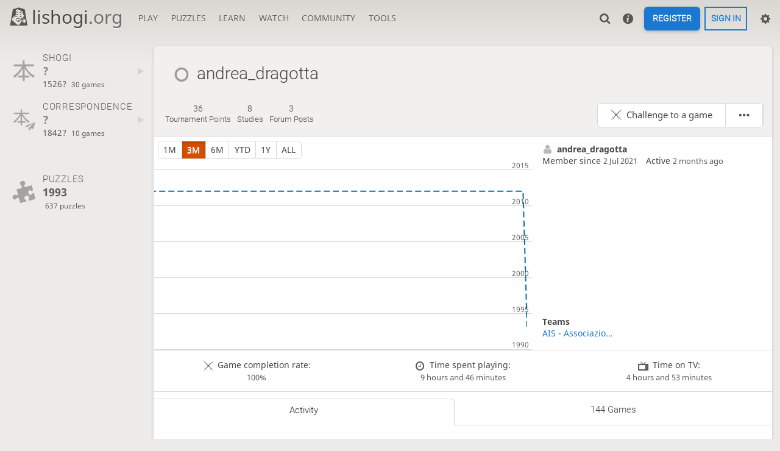

--- FILE ---
content_type: text/html; charset=UTF-8
request_url: https://lishogi.org/@/andrea_dragotta
body_size: 5065
content:
<!DOCTYPE html><html lang="en" class="system"><!-- Lishogi is open source! See https://lishogi.org/source --><head><meta charset="utf-8"><meta name="viewport" content="width=device-width,initial-scale=1,viewport-fit=cover"><meta http-equiv="Content-Security-Policy" content="default-src 'self' https://lishogi1.org; connect-src 'self' https://lishogi1.org wss://socket1.lishogi.org https://insights.lishogi.ovh; style-src 'self' 'unsafe-inline' https://lishogi1.org; font-src 'self' lishogi1.org https://fonts.gstatic.com; frame-src 'self' https://lishogi1.org https://www.youtube.com; worker-src 'self' https://lishogi1.org blob:; img-src data: *; script-src 'nonce-XVWRjiLJKdm8PvxABYPSpqGR' 'self' https://lishogi1.org; base-uri 'none';"><meta name="theme-color" content="#dbd7d1" media="(prefers-color-scheme: light)">
      <meta name="theme-color" content="#2e2a24" media="(prefers-color-scheme: dark)"><title>andrea_dragotta : Activity | lishogi.org</title><link href="https://lishogi1.org/assets/_pDWuOj/css/common.variables.min.css" type="text/css" rel="stylesheet" /><link href="https://lishogi1.org/assets/_pDWuOj/css/misc.site.min.css" type="text/css" rel="stylesheet" /><link id="piece-sprite" href="https://lishogi1.org/assets/_pDWuOj/piece-css/standard/ryoko_1kanji.css" type="text/css" rel="stylesheet" /><link href="https://lishogi1.org/assets/_pDWuOj/css/user.show.min.css" type="text/css" rel="stylesheet" /><meta content="andrea_dragotta played 144 games since Jul 2, 2021. Current Correspondence rating: 1842." name="description" /><link rel="mask-icon" href="https://lishogi1.org/assets/logo/lishogi.svg" color="black" /><link rel="icon" type="image/png" href="https://lishogi1.org/assets/logo/lishogi-favicon-512.png" sizes="512x512"><link rel="icon" type="image/png" href="https://lishogi1.org/assets/logo/lishogi-favicon-256.png" sizes="256x256"><link rel="icon" type="image/png" href="https://lishogi1.org/assets/logo/lishogi-favicon-192.png" sizes="192x192"><link rel="icon" type="image/png" href="https://lishogi1.org/assets/logo/lishogi-favicon-128.png" sizes="128x128"><link rel="icon" type="image/png" href="https://lishogi1.org/assets/logo/lishogi-favicon-64.png" sizes="64x64"><link id="favicon" rel="icon" type="image/png" href="https://lishogi1.org/assets/logo/lishogi-favicon-32.png" sizes="32x32"><meta name="google" content="notranslate"><meta property="og:title" content="andrea_dragotta (1842)" /><meta property="og:description" content="andrea_dragotta played 144 games since Jul 2, 2021. Current Correspondence rating: 1842." /><meta property="og:url" content="https://lishogi.org/@/andrea_dragotta" /><meta property="og:type" content="website" /><meta property="og:locale" content="en" /><meta property="og:site_name" content="lishogi.org" /><meta property="og:image" content="https://lishogi1.org/assets/logo/lishogi-tile-wide.png" /><meta name="twitter:card" content="summary" /><meta name="twitter:title" content="andrea_dragotta (1842)" /><meta name="twitter:description" content="andrea_dragotta played 144 games since Jul 2, 2021. Current Correspondence rating: 1842." /><meta name="twitter:image" content="https://lishogi1.org/assets/logo/lishogi-tile.png" /><link rel="preload" href="https://lishogi1.org/assets/_3yoT1X/icons/lishogi.woff2" as="font" type="font/woff2" crossorigin><link rel="preload" href="https://lishogi1.org/assets/_pDWuOj/images/boards/wood.png" as="image" ><link rel="manifest" href="/manifest.json"><meta name="twitter:site" content="@lishogi"><link rel="jslicense" href="/source"><link rel="canonical" href="https://lishogi.org/@/andrea_dragotta" /><script nonce="XVWRjiLJKdm8PvxABYPSpqGR">window.lishogi={ready:new Promise(r=>document.addEventListener("DOMContentLoaded",r)),modulesData:{}}</script><script defer="defer" src="https://lishogi1.org/assets/_3yoT1X/vendors/jquery/jquery.min.js"></script><script defer="defer" src="https://lishogi1.org/assets/_3yoT1X/vendors/howler/howler.core.min.js"></script><script defer="defer" src="https://lishogi1.org/assets/_3yoT1X/vendors/jquery-powertip/jquery.powertip.min.js"></script><script defer="defer" src="https://lishogi1.org/assets/_pDWuOj/vendors/shogiground/shogiground.min.js"></script><script defer="defer" src="https://lishogi1.org/assets/_pDWuOj/i18n/core/en-GB.js"></script><script defer="defer" src="https://lishogi1.org/assets/_pDWuOj/js/lishogi.site.min.js"></script><script defer="defer" src="https://lishogi1.org/assets/_3yoT1X/vendors/infinite-scroll/infinite-scroll.pkgd.min.js"></script><script defer="defer" src="https://lishogi1.org/assets/_pDWuOj/js/lishogi.user.min.js"></script><script defer="defer" src="https://lishogi1.org/assets/_3yoT1X/js/lishogi.chart.min.js"></script><script defer="defer" src="https://lishogi1.org/assets/_pDWuOj/js/lishogi.chart.rating-history.min.js"></script><script nonce="XVWRjiLJKdm8PvxABYPSpqGR">window.lishogi.modulesData['chartRatingHistory']={"data":"[{\u0022name\u0022:\u0022realTime\u0022,\u0022points\u0022:[]},{\u0022name\u0022:\u0022correspondence\u0022,\u0022points\u0022:[[2021,9,28,1746],[2021,10,13,1913],[2021,10,21,1989],[2021,10,28,1903],[2021,11,11,1928],[2022,0,11,1949],[2022,6,25,1984],[2024,7,14,1842]]},{\u0022name\u0022:\u0022minishogi\u0022,\u0022points\u0022:[]},{\u0022name\u0022:\u0022chushogi\u0022,\u0022points\u0022:[]},{\u0022name\u0022:\u0022annanshogi\u0022,\u0022points\u0022:[]},{\u0022name\u0022:\u0022kyotoshogi\u0022,\u0022points\u0022:[]},{\u0022name\u0022:\u0022checkshogi\u0022,\u0022points\u0022:[]},{\u0022name\u0022:\u0022puzzle\u0022,\u0022points\u0022:[[2021,6,8,2204],[2021,6,11,2120],[2021,6,12,2095],[2021,6,13,2166],[2021,6,14,2176],[2021,6,15,2230],[2021,6,17,2206],[2021,6,18,2213],[2021,6,19,2212],[2021,6,21,2248],[2021,6,22,2263],[2021,6,23,2264],[2021,6,24,2329],[2021,6,25,2286],[2021,7,1,2240],[2021,7,2,2197],[2021,7,3,2198],[2021,7,4,2193],[2021,7,5,2105],[2021,7,7,2195],[2021,7,8,2158],[2021,7,9,2159],[2021,7,10,2154],[2021,7,11,2154],[2021,7,12,2127],[2021,7,14,2135],[2021,7,15,2112],[2021,7,16,2109],[2021,7,19,2138],[2021,7,20,2145],[2021,7,21,2145],[2021,7,22,2084],[2021,7,23,2057],[2021,7,24,2052],[2021,7,25,2055],[2021,7,26,2115],[2021,7,27,2181],[2021,7,28,2167],[2021,8,1,2197],[2021,8,2,2200],[2021,8,10,2183],[2021,8,11,2183],[2021,8,18,2186],[2021,8,25,2172],[2021,8,29,2175],[2021,8,30,2176],[2021,9,7,2187],[2021,9,9,2189],[2021,9,25,2155],[2021,9,27,2160],[2021,9,28,2196],[2021,9,31,2176],[2021,10,6,2154],[2021,10,11,2166],[2021,10,14,2192],[2021,10,15,2193],[2021,10,16,2200],[2021,10,19,2182],[2021,10,23,2100],[2021,10,24,2091],[2021,10,27,2103],[2021,10,28,2108],[2021,10,29,2097],[2021,11,2,2093],[2021,11,8,2078],[2021,11,11,2081],[2021,11,30,2119],[2022,0,2,2096],[2022,0,5,2077],[2022,0,6,2103],[2022,0,24,2121],[2022,0,30,2095],[2022,1,1,2062],[2022,1,9,2012],[2022,1,11,2002],[2022,1,19,2015],[2022,1,21,2025],[2022,1,24,1962],[2022,2,1,1963],[2022,2,30,1991],[2022,3,9,1952],[2022,4,20,2053],[2022,6,4,2065],[2022,6,14,2054],[2022,6,18,2071],[2022,6,22,2040],[2022,6,24,2012],[2022,6,25,1994],[2022,6,28,1983],[2022,6,29,1971],[2022,6,30,1959],[2022,7,4,1968],[2022,7,6,1956],[2022,7,9,1946],[2022,7,10,1947],[2022,7,19,1949],[2022,7,20,1953],[2022,9,28,1947],[2022,11,9,1908],[2022,11,18,1950],[2022,11,22,1955],[2023,0,12,1957],[2023,0,20,1932],[2023,0,21,1981],[2023,0,30,2002],[2023,3,14,2028],[2023,4,9,2023],[2024,7,4,2090],[2024,7,5,2012],[2025,10,8,1993]]},{\u0022name\u0022:\u0022ultraBullet\u0022,\u0022points\u0022:[]},{\u0022name\u0022:\u0022bullet\u0022,\u0022points\u0022:[[2021,7,2,1525],[2021,7,4,1577],[2021,7,5,1600],[2021,7,30,1610]]},{\u0022name\u0022:\u0022blitz\u0022,\u0022points\u0022:[[2021,7,8,1662],[2021,9,7,1567],[2021,10,29,1557],[2021,11,30,1530],[2022,1,14,1504]]},{\u0022name\u0022:\u0022rapid\u0022,\u0022points\u0022:[[2021,6,18,1582],[2021,7,4,1461]]},{\u0022name\u0022:\u0022classical\u0022,\u0022points\u0022:[]}]"}</script></head><body class="wood coords-out" data-vapid="BB3vkmDbeNp6QHrdhNQj+oEEL57ckNmmCinFCVvBrA53m/Q0hzPt33vHOsrgJnudl1Uqf0K33TBwyZBOT4A82Z4=" data-sound-set="shogi" data-clock-sound-set="system" data-socket-domains="socket1.lishogi.org" data-asset-url="https://lishogi1.org" data-asset-version="pDWuOj" data-theme="system" data-board-theme="wood" data-piece-set="ryoko_1kanji" data-chu-piece-set="ryoko_1kanji" data-kyo-piece-set="ryoko_1kanji" data-notation="0" data-color-name="0"><form id="blind-mode" action="/toggle-blind-mode" method="POST"><input type="hidden" name="enable" value="1"><input type="hidden" name="redirect" value="/@/andrea_dragotta"><button type="submit">Accessibility: Enable blind mode</button></form><header id="top"><div class="site-title-nav">
<input type="checkbox" id="tn-tg" class="topnav-toggle fullscreen-toggle" aria-label="Navigation">
<label for="tn-tg" class="fullscreen-mask"></label>
<label for="tn-tg" class="hbg"><span class="hbg__in"></span></label><div class="site-title" title="lishogi.org"><a href="/"><i class="site-icon" data-icon=""></i>lishogi<span>.org</span></a></div><nav id="topnav" class="hover"><section><a href="/"><span class="play">Play</span><span class="home">lishogi.org</span></a><div role="group"><a href="/?any#hook">Create a game</a><a href="/tournament">Tournaments</a><a href="/simul">Simultaneous exhibitions</a></div></section><section><a href="/training">Puzzles</a><div role="group"><a href="/training">Puzzles</a><a href="/training/dashboard/30">Puzzle dashboard</a><a href="/training/tsume">Tsume</a></div></section><section><a href="/learn">Learn</a><div role="group"><a href="/learn">Shogi basics</a><a href="/training/coordinate">Coordinates</a><a href="/study">Study</a><a href="/coach">Coaches</a><a href="/variant">Variants</a></div></section><section><a href="/tv">Watch</a><div role="group"><a href="/tv">Lishogi TV</a><a href="/games">Current games</a><a href="/streamer">Streamers</a></div></section><section><a href="/player">Community</a><div role="group"><a href="/player">Players</a><a href="/player/bots">Bots</a><a href="/team">Teams</a><a href="/chat-room">Chat room</a><a href="/forum">Forum</a><a href="/blog">Blog</a></div></section><section><a href="/analysis">Tools</a><div role="group"><a href="/analysis">Analysis board</a><a href="/editor">Board editor</a><a href="/paste">Import game</a><a href="/games/search">Advanced search</a></div></section></nav></div><div class="site-buttons"><div id="clinput"><a class="link"><span data-icon=""></span></a><input id="lishogi-clinput" spellcheck="false" autocomplete="false" aria-label="Search" placeholder="Search" /></div><a class="link" href="/new-player"><span data-icon=""></span></a><div class="signin-signup"><a href="/signup" class="signup button">Register</a><a href="/login?referrer=/@/andrea_dragotta" class="signin button">Sign in</a></div><div class="dasher"><a class="toggle link anon"><span title="Preferences" data-icon=""></span></a><div id="dasher_app" class="dropdown"></div></div></div></header><div id="main-wrap"><main class="page-menu" data-username="andrea_dragotta"><aside class="page-menu__menu"><div class="side sub-ratings"><a data-icon="" class="perf-item" href="/@/andrea_dragotta/perf/realTime"><div><h3>Shogi</h3><strong class="perf-rank"><span class="rank-tag unknown">?&nbsp;</span></strong><div class="perf-meta"><rating><span class="perf-rating"><span class="perf-rating-int">1526?</span> </span></rating><span class="perf-cnt">30 games</span></div></div><i data-icon=""></i></a><a data-icon="" class="perf-item" href="/@/andrea_dragotta/perf/correspondence"><div><h3>Correspondence</h3><strong class="perf-rank"><span class="rank-tag unknown">?&nbsp;</span></strong><div class="perf-meta"><rating><span class="perf-rating"><span class="perf-rating-int">1842?</span> </span></rating><span class="perf-cnt">10 games</span></div></div><i data-icon=""></i></a><br /><br /><a data-icon="" class="perf-item perf-puzzle"><div><h3>Puzzles</h3><div class="perf-meta"><rating><span class="perf-rating"><span class="perf-rating-int">1993</span> </span></rating><span class="perf-cnt">637 puzzles</span></div></div></a><br /></div></aside><div class="page-menu__content box user-show"><div class="box__top user-show__header"><h1><span class="offline user-link" data-href="/@/andrea_dragotta"><i class="line"></i>andrea_dragotta</span></h1><div class="trophies"></div></div><div class="user-show__sub-header"><div class="number-menu"><a href="/tournament/of-player/recent?name=andrea_dragotta" class="nm-item tournament_stats" data-toints="36"><strong>36</strong><br />tournament points</a><a href="/study/by/andrea_dragotta" class="nm-item"><strong>8</strong><br />studies</a><a class="nm-item" href="/forum/search?text=user%3Aandrea_dragotta"><strong>3</strong><br />forum posts</a></div><div class="user-actions btn-rack"><a href="/?user=andrea_dragotta#friend" class="btn-rack__btn text" data-icon="">Challenge to a game</a><a class="btn-rack__btn click-menu-open" data-icon=""></a><div class="none click-menu"><a href="/inbox/andrea_dragotta" data-icon="">Compose message</a><a class="relation-button" href="/rel/block/andrea_dragotta" data-icon="">Block</a><a href="/@/andrea_dragotta/tv" data-icon="">Watch games</a></div></div></div><div class="note-zone"><form method="post" action="/@/andrea_dragotta/note?note"><textarea name="text" placeholder="Write a private note about this user"></textarea><input type="hidden" name="mod" value="false" /><button type="submit" class="button">Send</button></form><div>No note yet</div></div><div id="us_profile"><div class="rating-history-container"><div class="time-selector-buttons btn-rack"></div><div class="spinner"><svg viewBox="-2.5 -2.5 45 55" xmlns="http://www.w3.org/2000/svg">
  <path d="M 20 0 L 33 4 L 40 50 L 0 50 L 7 4 Z"
    style="fill:none;stroke-width:2.5;stroke-opacity:1;" />
</svg></div><div class="chart-container"><canvas class="rating-history"></canvas></div></div><div class="profile-side"><div class="user-infos"><div class="ps-personal"><strong class="name text" data-icon="">andrea_dragotta</strong></div><div class="profile-times"><p class="thin text">Member since <time>2 Jul 2021</time></p><p class="thin text">Active <time class="timeago" datetime="2025-11-08T21:22:39.756Z">&nbsp;</time></p></div><p class="bio"></p><div class="teams"><div class="title text">Teams</div><a href="/team/ais-associazione-italiana-shogi">AIS - Associazione Italiana Shogi</a></div></div></div></div><div class="stats"><div class="stats_badge text" data-icon="">Game completion rate: <time>100%</time></div><div class="stats_badge text" data-icon="">Time spent playing: <time>9 hours and 46 minutes</time></div><div class="stats_badge text" data-icon="">Time on TV: <time>4 hours and 53 minutes</time></div></div><div class="angles number-menu number-menu--tabs menu-box-pop"><a data-tab="activity" class="nm-item to-activity active" href="/@/andrea_dragotta">Activity</a><a data-tab="games" class="nm-item to-games" href="/@/andrea_dragotta/all">144 games</a></div><div class="angle-content"><div class="activity"></div></div></div></main></div><a id="reconnecting" class="link text" data-icon=""></a></body></html>

--- FILE ---
content_type: text/css
request_url: https://lishogi1.org/assets/_pDWuOj/css/user.show.min.css
body_size: 4732
content:
#us_profile{display:flex;flex-flow:row wrap}#us_profile .rating-history-container-stub a,#us_profile .rating-history-container-stub p,.game-row .header,.note-zone .mod-note,.note-zone .mod-note>div,.user-show .angles .nm-item{align-items:center;display:flex;flex-flow:row wrap}#us_profile .warning,.stats .insights,.sub-ratings .perf-item{align-items:center;display:flex;flex-flow:row nowrap}.user-show .claim-title form,.user-show__numbers,.user-show__sub-header{align-items:center;display:flex;flex-flow:row wrap;justify-content:space-between}.note-zone .note{align-items:center;display:flex;flex-flow:row nowrap;justify-content:space-between}#us_profile .profile-side,#us_profile .profile-side .user-infos,.activity .entries,.crosstable povs,.crosstable__matchup,.crosstable__score,.crosstable__users,.sub-ratings .perf-item>div{display:flex;flex-flow:column}#us_profile .warning,.activity score strong,.click-menu,.crosstable,.flash__content,.now-playing>a{border-radius:6px}.click-menu,.crosstable{overflow:hidden}.crosstable .sep,.sub-ratings .perf-item,.user-show__numbers .user-actions .btn-rack__btn:first-child,.user-show__sub-header .user-actions .btn-rack__btn:first-child{border-radius:6px 0 0 6px}.user-show__numbers .user-actions .btn-rack__btn:last-child,.user-show__sub-header .user-actions .btn-rack__btn:last-child{border-radius:0 6px 6px 0}.number-menu--tabs .nm-item{border-radius:6px 6px 0 0}.click-menu,.crosstable,.sub-ratings .perf-item.active{box-shadow:0 2px 2px 0 rgba(0,0,0,.14),0 3px 1px -2px rgba(0,0,0,.2),0 1px 5px 0 rgba(0,0,0,.12)}.activity section h2{font-family:Noto Sans,sans-serif}.activity rating,.game-row .header__text strong,.number-menu .nm-item,.sub-ratings h3{font-family:Roboto,sans-serif}.sub-ratings .perf-item{color:var(--c-font-page)}.sub-ratings body.custom-background-img .perf-item,body.custom-background-img .sub-ratings .perf-item{text-shadow:var(--text-shadow)}.cmn-toggle+label:after,.crosstable povs:hover,.crosstable__score,.crosstable__users,.user-show .angles{background:var(--c-bg-metal);color:var(--c-font-metal);text-shadow:var(--metal-shadow)}.click-menu a:hover,.cmn-toggle:hover+label:after{background:var(--c-bg-metal-hover);color:var(--c-font-metal-hover);text-shadow:var(--metal-shadow)}.cmn-toggle:focus+label:before,.cmn-toggle:hover+label:before{box-shadow:0 0 12px var(--c-font-dim)}#us_profile .profile-side .user-infos .social_links>a,#us_profile .profile-side .user-infos .teams>a,.activity .line{white-space:nowrap}.user-show .claim-title{padding:5vh var(--box-padding)}#us_profile .profile-side .user-infos .bio,.note-zone .note{overflow-wrap:break-word;word-break:break-word}#us_profile .profile-side .user-infos .social_links>a,#us_profile .profile-side .user-infos .teams>a,.activity .line,.crosstable__users{overflow:hidden;text-overflow:ellipsis}.flash-failure .flash__content:before,.flash-warning .flash__content:before,.flash__content:before{font-family:lishogi;font-size:1.2em;font-style:normal;font-weight:400;text-transform:none;vertical-align:middle;speak:none;content:attr(data-icon);opacity:.9}.game-row__overlay{height:100%;left:0;position:absolute;top:0;width:100%;z-index:2}.cmn-toggle{touch-action:manipulation}.now-playing{display:grid;padding:9px;grid-gap:9px;--np-min-width:200px;grid-template-columns:repeat(auto-fill,minmax(var(--np-min-width),1fr))}@media (max-width:499.29px){.now-playing{--np-min-width:50%}}.now-playing>a{color:var(--c-font);display:flex;flex-direction:column;justify-content:center}.now-playing>a:hover{background-color:var(--c-bg-zebra)}.now-playing .meta{display:block;overflow:hidden;text-align:center}.now-playing .indicator{color:var(--c-accent);display:block;margin-top:-3px}.now-playing sg-board{box-shadow:none}.crosstable__users{flex:1 1 auto}.crosstable{display:flex;line-height:1.9em;width:100%}.crosstable fill,.crosstable povs{background:var(--c-bg-box);flex:1 1 auto}.crosstable povs,.crosstable__matchup,.crosstable__score,.crosstable__users{text-align:center}.crosstable__users{max-width:40vw;text-align:left}.crosstable__users a{padding-left:2vmin}.crosstable__score{flex:0 0 auto;font-weight:700}.crosstable__score span{padding:0 2vmin}.crosstable__matchup{background:var(--m-primary_bg-box_mix_20);flex:1 1 auto;font-weight:700}.crosstable povs a{color:var(--c-font-dim);flex:0 0 50%}.crosstable povs:hover a{opacity:1!important}.crosstable povs a.loss{opacity:.2}.crosstable povs.current a{background:var(--m-accent_bg-box_mix_25);opacity:1!important}.crosstable povs.new{border:var(--c-border)}@media (max-width:649.29px){.crosstable povs{display:none}.crosstable povs:nth-last-child(-n+12){display:flex}}.crosstable .sep{border-left:var(--border);margin-left:.3em}.crosstable .win{color:var(--c-good);font-weight:700}.crosstable .loss{color:var(--c-bad)}.crosstable .unavailable{margin-top:40px;opacity:.7}.flash{margin:1em 0 2em}.flash__content{background:var(--c-good);color:var(--c-good-over);padding:1em 2em}.flash__content:before{content:"\f117";font-size:1.5em;margin-right:1em}.flash__content a{color:var(--c-good-over)}.flash-warning .flash__content{background:var(--c-warn);color:var(--c-warn-over)}.flash-warning .flash__content:before{content:"\f12b"}.flash-failure .flash__content{background:var(--c-bad);color:var(--c-bad-over)}.flash-failure .flash__content:before{content:"\f121"}.number-menu{display:flex;-webkit-user-select:none;-moz-user-select:none;user-select:none}.number-menu .nm-item{color:var(--c-font);flex:1 1 auto;font-size:.9em;line-height:1.4em;padding:.5em 5px;text-align:center;text-transform:capitalize;white-space:normal}.number-menu .nm-item:hover{color:var(--c-link)}.number-menu--tabs .nm-item{border-bottom:var(--border);margin-top:.7em;padding-bottom:.8em;transition:all .1s}.number-menu--tabs .nm-item:first-child{border-left:0!important;border-top-left-radius:0}.number-menu--tabs .nm-item:last-child{border-right:0!important;border-top-right-radius:0}.number-menu--tabs .nm-item:hover{background:var(--m-link_bg-box_mix_10);color:var(--c-font-clear)}.number-menu--tabs .nm-item.active{background:var(--c-bg-box);border:var(--border);border-bottom:0;color:var(--c-font-clear)}.number-menu--tabs .nm-item[disabled=true]{opacity:.5;pointer-events:none}.number-menu strong{font-size:1.1em;font-weight:400}.cmn-toggle{margin-left:-99999px;position:absolute}.cmn-toggle+label{background-color:var(--c-border);border-radius:24px;cursor:pointer;display:block;height:24px;outline:none;padding:1px;position:relative;-webkit-user-select:none;-moz-user-select:none;width:40px}.cmn-toggle+label:after,.cmn-toggle+label:before{bottom:1px;content:"";display:block;left:1px;position:absolute;top:1px}.cmn-toggle+label:before{background-color:var(--c-bad);border-radius:24px;right:1px}.cmn-toggle--subtle+label:before{background-color:var(--c-font-dimmer)}.cmn-toggle:hover+label:before{transition:background .1s}.cmn-toggle+label:after{border-radius:100%;box-shadow:0 1px 2.5px rgba(0,0,0,.3);width:22px}.cmn-toggle:hover+label:after{transition:margin .1s}.cmn-toggle:checked+label:before{background-color:var(--c-good)}.cmn-toggle:checked+label:after{margin-left:16px}.game-row{align-items:stretch;border-bottom:var(--border);display:flex;min-height:21rem;padding:.5em 1em;position:relative;transition:background .1s}.game-row:nth-child(odd){background:var(--c-bg-zebra)}.game-row:hover{background:var(--m-link_bg-box_mix_20)}.game-row__board{flex:0 0 16rem;margin-right:1em}@media (max-width:799.29px){.game-row__board{display:none}}.game-row__board:has(.v-chushogi){align-items:center;display:flex}@media (max-width:799.29px){.game-row__board:has(.v-chushogi){display:none}}.game-row__infos{display:flex;flex:1 1 100%;flex-flow:column;justify-content:space-between;margin:.5em 0}.game-row .header:before{font-size:3.5em;margin-right:.7rem;opacity:.7}.game-row .header__text strong{display:block;font-size:1.5em;font-weight:400;text-transform:uppercase}.game-row .versus{align-items:center;display:flex;justify-content:center}.game-row .versus .swords{color:var(--c-font-dim);font-size:2.25em;margin-bottom:.25em;text-align:center;width:2.5em}.game-row .versus .player{flex:1;font-size:1.3em;text-align:right}.game-row .versus .player.gote{text-align:left}.game-row .versus a{font-weight:700;position:relative;z-index:3}.game-row .versus .anon{line-height:2em}.game-row .result{display:block;margin-top:1.5rem;text-align:center}.game-row .win{color:var(--c-good)}.game-row .loss{color:var(--c-bad)}.sub-ratings .perf-item{padding:.7em 2vmin .7em .4em;transition:all .1s;white-space:nowrap}.sub-ratings .perf-item.empty{opacity:.5}.sub-ratings .perf-item:before{font-size:3em;margin-right:.2em;opacity:.5;transition:all .1s}.sub-ratings .perf-item:hover{background:var(--m-bg-box_bg-page_mix_50)}.sub-ratings .perf-item:hover:before{color:var(--c-link);opacity:.7}.sub-ratings .perf-item.active{background:var(--c-bg-box)}.sub-ratings .perf-item.active:before{color:var(--c-accent);opacity:.7}.sub-ratings .perf-item>div{flex:1 1 100%;margin-right:.5em}.sub-ratings .perf-item .perf-cnt,.sub-ratings .perf-item .rank{font-size:.85em}.sub-ratings .perf-item .perf-cnt{margin-left:.35em}.sub-ratings .perf-item i{color:var(--c-font-dim);font-size:.75em;opacity:.2;transition:all .1s}.sub-ratings .perf-item:hover i{color:var(--c-link);opacity:.7}.sub-ratings .perf-item.active i{display:none}.sub-ratings .perf-item .shy{font-size:.8em;line-height:1em;opacity:.6}.sub-ratings .perf-item.perf-puzzle .perf-rating-int{display:block;font-size:1.3em;font-weight:700}.sub-ratings .perf-item.perf-storm .perf-cnt{display:block;margin-left:0}.sub-ratings .ai-level{pointer-events:none}.sub-ratings .ai-level.ai-level-8 rating{color:var(--c-brag);font-weight:700}.sub-ratings h3{display:inline-block;font-size:1.1em;letter-spacing:.05em;margin:0;text-transform:uppercase}.sub-ratings strong{font-size:1.3em;font-weight:700}@media (max-width:979.29px){.sub-ratings .perf-item{padding:.3em}.sub-ratings .perf-item>i,.sub-ratings .perf-item>span>span,.sub-ratings h3{display:none}}@media (max-width:799.29px){.sub-ratings{display:grid;grid-template-columns:repeat(auto-fit,minmax(15ch,1fr))}.sub-ratings .rank,.sub-ratings br,.sub-ratings rating .perf-rating,.sub-ratings rating .rp{display:none}.sub-ratings .perf-item{display:flex}.sub-ratings .perf-item:before{font-size:1.5em;opacity:.8}.sub-ratings .perf-item>span{flex:0 0 auto;margin-right:0}.sub-ratings .perf-item strong{font-weight:400}.sub-ratings .ai-level{display:none}}.user-show__header{background:var(--c-bg-zebra);flex-flow:row nowrap;padding:2em 1.5em 1em}.user-show__header h1{flex:0 0 auto;font-size:2em;margin-top:0;position:relative}.user-show__header h1 .patron-link{height:3rem;position:absolute;width:3rem}.user-show__header .connected{color:var(--c-good)}.user-show__header .closed{color:var(--c-bad);font-weight:700;margin-right:1em}.user-show__header .line{vertical-align:top}.fire-trophy,.trophy.patron:hover,.trophy.streaming{text-shadow:0 .008em .127em #fefcc9,.055em -.066em .2em #feec85,-.111em -.127em .272em #ffae34,.111em -.272em .411em #ec760c,-.111em -.456em .416em #cd4606,0 -.533em .577em #973716,.055em -.55em .533em #451b0e}@keyframes fire-trophy{0%{text-shadow:0 .008em .127em #fefcc9,.055em -.066em .2em #feec85,-.111em -.127em .272em #ffae34,.111em -.272em .411em #ec760c,-.111em -.456em .416em #cd4606,0 -.533em .577em #973716,.055em -.55em .533em #451b0e}to{text-shadow:0 0 .111em #fefcc9,.055em -.055em .166em #fefcc9,-.111em -.111em .222em #feec85,.122em -.233em .333em #ffae34,-.122em -.322em .277em #ec760c,0 -.456em .444em #cd4606,.055em -.5em .444em #973716}}.fire-trophy{color:var(--c-font);display:block;font-size:90px}.fire-trophy:hover{animation:fire-trophy 1.5s ease-in-out infinite alternate}.trophies{align-items:flex-start;display:flex;flex-flow:row wrap;height:40px;justify-content:flex-end;margin-top:0!important;position:absolute;right:1.5em;top:35px}@media (max-width:799.29px){.trophies{display:none}}.trophy.award{font-family:lishogi;speak:none;line-height:100%}.trophy{align-items:flex-end;display:flex;height:40px}.trophy img{height:80px}.trophy.top1{filter:drop-shadow(0 0 6px var(--c-brag))}.shield-trophy,.trophy{transition:transform .2s}.shield-trophy:not(.patron):hover,.trophy:not(.patron):hover{transform:translateY(-3px)}.stacked{align-items:flex-end;display:flex;height:40px}.stacked .trophy{font-size:65px;height:65px;width:65px}.packed .trophy{margin-right:-8px}.packed .stacked{margin-right:30px}.packed .stacked .trophy{margin-right:-30px}.trophy.icon3d{color:var(--c-font-dimmer);font-size:35px;height:40px;text-shadow:0 1px 0 rgba(0,0,0,.5);width:40px}.trophy.streaming{animation:fire-trophy 1.25s ease-in-out infinite alternate;color:var(--c-brag)}.trophy.patron{color:var(--c-brag);flex:0 0 auto;font-size:60px;margin:0 -10px 0 30px;transform:scaleX(-1);transition:margin-top .5s}.trophy.patron:hover{animation:fire-trophy 1.25s ease-in-out infinite alternate}.combo-trophy{background-repeat:no-repeat;background-size:contain;font-family:lishogi;height:60px;text-align:center;width:60px}.shield-trophy{background-image:url(../images/trophy/shield-gold.png);color:#333!important;filter:drop-shadow(0 0 6px var(--c-brag));font-size:30px;line-height:55px;margin-top:-20px;text-shadow:0 0 6px #fff;width:50px}.revol_trophy{background-image:url(../images/trophy/round-star.png);color:#fff!important;font-size:24px;line-height:68px;margin-top:-18px;text-shadow:0 0 4px #444}.rating-history-container,.rating-history-container-stub{flex:1 1 58%;min-height:50px}.rating-history-container{height:350px}.rating-history-container .chart-container{height:90%}.rating-history-container .spinner{height:90px;margin:120px auto 0;width:90px}.rating-history-container .time-selector-buttons{margin-left:.5rem;margin-top:.5rem}.rating-history-container .time-selector-buttons button{display:inline-flex;text-transform:uppercase}#us_profile{background-color:var(--c-border);border-top:var(--border);gap:1px}#us_profile .warning{background:var(--m-bad_bg-box_mix_10);border:1px solid var(--m-bad_bg-box_mix_30);color:var(--c-bad);padding:.7em}#us_profile .warning span{font-size:2.7em;margin-right:.2em}#us_profile .tos_warning{margin:10px 0}#us_profile .rating-history-container,#us_profile .rating-history-container-stub{background:var(--c-bg-box)}#us_profile .rating-history-container-stub a,#us_profile .rating-history-container-stub p{height:100%;justify-content:center;width:100%}#us_profile .rating-history-container-stub p{font-style:italic;margin:0}#us_profile .profile-side{background:var(--c-bg-box);flex:1 0 350px;max-height:350px;overflow:hidden}#us_profile .profile-side .user-infos{overflow-y:auto}@media (hover:hover){#us_profile .profile-side .user-infos{overflow:hidden;scrollbar-gutter:stable}#us_profile .profile-side .user-infos:hover{overflow-y:auto}}#us_profile .profile-side .user-infos{flex:1 1 auto;overflow:auto;padding:.8em}#us_profile .profile-side .user-infos .ps-personal :before{color:var(--c-font-dimmer)}#us_profile .profile-side .user-infos .ps-personal .name:before{vertical-align:text-top}#us_profile .profile-side .user-infos .ps-personal .location{margin-left:1em}#us_profile .profile-side .user-infos .ps-personal .country{margin-left:.4em}#us_profile .profile-side .user-infos .ps-personal .country img.flag{height:1.3em;margin:0}#us_profile .profile-side .user-infos .profile-times{display:flex;flex-wrap:wrap;margin-bottom:1em}#us_profile .profile-side .user-infos .profile-times p{margin-bottom:0;margin-right:1em}#us_profile .profile-side .user-infos .bio{margin-bottom:auto}#us_profile .profile-side .user-infos .bio img{max-height:260px;max-width:100%}#us_profile .profile-side .user-infos .social_links{margin-top:.5rem}#us_profile .profile-side .user-infos .social_links,#us_profile .profile-side .user-infos .teams{display:flex;flex-flow:row wrap;margin-bottom:.5rem}#us_profile .profile-side .user-infos .social_links .title,#us_profile .profile-side .user-infos .teams .title{flex-basis:100%;font-weight:700}#us_profile .profile-side .user-infos .social_links>a,#us_profile .profile-side .user-infos .teams>a{flex:0 0 33%}.stats{border-top:var(--border);display:flex}.stats .stats_badge{align-items:center;flex:1;justify-content:center;padding:1rem;text-align:center}.stats .stats_badge time{display:block;margin-top:.1rem}.stats .insights{border-left:var(--border);color:var(--c-link);padding:.5em 3em;text-align:center}.stats .insights strong{display:block;font-size:1.5em;font-weight:400}.stats .insights em{display:block}.stats .insights:before{font-size:2.5em;margin-right:1rem}.stats .insights:hover,.stats .insights:hover:before{background:var(--c-primary);color:var(--c-primary-over);transition:all .1s}.note-zone{display:none;margin:1em 1.5em;padding-bottom:1em}.note-zone textarea{height:5em;width:100%}.note-zone .note{border-top:var(--border);margin-top:1em;padding-top:1em}.note-zone .note__meta{margin:0 1em;text-align:right;white-space:nowrap}.note-zone .note__text{flex:1 1 auto;min-height:2.7em}.note-zone .mod-note>div{margin-left:1.5em}.note-zone .mod-note>div>label{cursor:pointer;margin-left:.5em}.activity section{font-size:1.2em;margin-left:2rem;padding-top:1rem}.activity section h2{color:var(--c-brag);font-size:1.2em}.activity section h2 time{font-weight:700;text-transform:uppercase}.activity .entries{border-left:3px solid var(--c-brag);margin:10px 20px 0;padding-top:10px;position:relative}.activity .entry{padding:1em 0 1em 45px}.activity .entry>i{background-color:var(--c-brag);border:3px solid var(--c-bg-box);border-radius:50%;color:var(--c-brag-over);float:left;font-size:24px;height:50px;line-height:39px;margin-left:-72px;margin-top:-10px;text-align:center;width:50px}@media (min-width:499.3px){.activity .entries{margin:30px 50px 0}}.activity .sub{font-size:1rem;margin:3px 0}.activity .sub a{color:var(--c-font)}.activity .sub a:hover{color:var(--c-link)}.activity .sub:last-child{margin-bottom:-7px}.activity .sub>div{overflow:hidden}.activity .line .more{flex:0 1 auto}.activity .line a{color:var(--c-font)}.activity .line a:hover{color:var(--c-link)}.activity rating{margin-left:.7em}.activity rating .rp{margin-left:.2em}.activity score{float:right;font-size:.7em;margin-top:2px}.activity score>*{margin-left:8px}.activity score strong{display:inline-block;font-size:1.2em;opacity:.7;padding:1px 6px;text-align:center}.activity .sub score strong{line-height:1.6em;padding:1px 4px}.activity win strong{background:var(--c-good);color:var(--c-good-over)}.activity draw strong{background:var(--c-brag);color:var(--c-brag-over)}.activity loss strong{background:var(--c-bad);color:var(--c-bad-over)}.user-show .number-menu .to-playing{color:var(--c-accent)}.user-show .number-menu .to-playing strong{font-weight:700}.user-show .now-playing{grid-template-columns:repeat(auto-fill,minmax(250px,auto))}.page-menu{position:relative}.user-show{overflow:hidden}.user-show .flash{margin:unset}.user-show .flash__content{border-radius:0}.user-show__numbers,.user-show__sub-header{background:var(--c-bg-zebra)}.user-show__numbers .number-menu,.user-show__sub-header .number-menu{margin:0 0 .2em 1em}.user-show__numbers .user-actions,.user-show__sub-header .user-actions{margin:1em;overflow:visible;position:relative}.user-show__numbers .user-actions form,.user-show__sub-header .user-actions form{display:inline}.user-show__numbers .user-actions .btn-rack__btn,.user-show__sub-header .user-actions .btn-rack__btn{font-size:1.1rem;padding:.35rem 1.5rem}@media (max-width:979.29px) and (orientation:portrait){.user-show__numbers .user-actions .btn-rack__btn,.user-show__sub-header .user-actions .btn-rack__btn{padding:.4rem .7rem}}.user-show .claim-title{border-top:var(--border)}.user-show .claim-title h2{font-size:1.5em;margin-bottom:1em}.user-show .claim-title form{margin:3em 0 1em}.user-show .crosstable{width:auto}.user-show .new-player{background:var(--c-bg-box);overflow-y:scroll;padding:1.5em 3.5em}.user-show .new-player h2{font-size:1.5em}.user-show .new-player p{margin:1em 0}.user-show .new-player li{line-height:1.5em;list-style:disc inside}@media (max-width:979.29px) and (orientation:portrait){.user-show .new-player{padding:.8em;width:100%}}.user-show #games.number-menu,.user-show .number-menu .to-games.active{background:var(--c-bg-low)!important}.user-show .angles{border-top:var(--border);font-size:1.2em;height:4rem}.user-show .angles .nm-item{justify-content:center}.user-show .angles .unread{margin-left:.5em}.user-show .activity{margin-bottom:2em}.click-menu{align-items:center;background-color:var(--c-bg-zebra);border:var(--border);display:flex;flex-direction:column;position:absolute;right:0;top:calc(100% + 3px);z-index:100}.click-menu a{color:var(--c-font);padding:1rem;width:100%}.click-menu a:before{margin-right:.4em}.click-menu a:hover{color:var(--c-font)}

--- FILE ---
content_type: application/javascript
request_url: https://lishogi1.org/assets/_pDWuOj/js/lishogi.user.min.js
body_size: 58
content:
"use strict";(()=>{var a=t=>`lishogi-${t}`,c=(t,n)=>t[a(n)];window.lishogi.ready.then(()=>{$(".click-menu-open").on("click",t=>{t.stopPropagation();let n=$(".click-menu");n.toggleNone(),$(document).one("click",()=>{n.toggleNone(!1)})}),$(".user-show .note-zone-toggle").each(function(){$(this).on("click",()=>{$(".user-show .note-zone").toggle()}),location.search.includes("note")&&$(this).trigger("click")}),$(".user-show .claim_title_zone").each(function(){let t=$(this);t.find(".actions a").on("click",function(){return window.lishogi.xhr.text("POST",this.href),t.remove(),!1})}),$(".user-show .angles").each(function(){let t=$(this),n=$(".angle-content");function o(i){let s=document.querySelector(".angle-content .infinitescroll");if(s){let e=c(s,"infinite-scroll");e==null||e.destroy()}window.lishogi.xhr.text("GET",i).then(e=>{n.html(e),window.lishogi.pubsub.emit("content_loaded"),history.replaceState({},"",i),window.lishogi.loadInfiniteScroll(".angle-content .infinitescroll")})}t.on("click","a",function(){return t.find(".active").removeClass("active"),$(this).addClass("active"),o(this.href),!1}),$(".user-show").on("click","#games a",function(){return $("#games .to-search").hasClass("active")||$(this).hasClass("to-search")?!0:($(this).addClass("active"),o(this.href),!1)})})});$("button.report-block").one("click",function(){let t=$(this);t.find("span").text("Blocking..."),window.lishogi.xhr.text("POST",t.data("action")).then(()=>{t.find("span").text("Blocked!")})});})();


--- FILE ---
content_type: application/javascript
request_url: https://lishogi1.org/assets/_pDWuOj/vendors/shogiground/shogiground.min.js
body_size: 14263
content:
"use strict";var Shogiground=(()=>{var Be=Object.defineProperty;var Dn=Object.getOwnPropertyDescriptor;var Cn=Object.getOwnPropertyNames;var Hn=Object.prototype.hasOwnProperty;var Mn=(e,o)=>{for(var n in o)Be(e,n,{get:o[n],enumerable:!0})},xn=(e,o,n,r)=>{if(o&&typeof o=="object"||typeof o=="function")for(let t of Cn(o))!Hn.call(e,t)&&t!==n&&Be(e,t,{get:()=>o[t],enumerable:!(r=Dn(o,t))||r.enumerable});return e};var En=e=>xn(Be({},"__esModule",{value:!0}),e);var ur={};Mn(ur,{default:()=>pr});var Q=["sente","gote"],Le=["1","2","3","4","5","6","7","8","9","10","11","12","13","14","15","16"],je=["a","b","c","d","e","f","g","h","i","j","k","l","m","n","o","p"],Se=Array.prototype.concat(...je.map(e=>Le.map(o=>o+e)));var oe=e=>Se[e[0]+16*e[1]],M=e=>e.length>2?[e.charCodeAt(1)-39,e.charCodeAt(2)-97]:[e.charCodeAt(0)-49,e.charCodeAt(1)-97];function we(e){let o,n=()=>(o===void 0&&(o=e()),o);return n.clear=()=>{o=void 0},n}function b(e,...o){e&&setTimeout(()=>e(...o),1)}var z=e=>e==="sente"?"gote":"sente",S=e=>e==="sente",ne=(e,o)=>{let n=e[0]-o[0],r=e[1]-o[1];return n*n+r*r},v=(e,o)=>e.role===o.role&&e.color===o.color,So=(e,o,n,r,t)=>[(n?o.files-1-e[0]:e[0])*r,(n?e[1]:o.ranks-1-e[1])*t],wo=(e,o)=>{let n=o.width/e.files,r=o.height/e.ranks;return(t,i)=>So(t,e,i,n,r)},fe=e=>(o,n)=>So(o,e,n,100,100),Fe=(e,o,n)=>{e.style.transform=`translate(${o[0]}px,${o[1]}px) scale(${n}`},X=(e,o,n,r)=>{e.style.transform=`translate(${o[0]*n}%,${o[1]*n}%) scale(${r||n})`},O=(e,o)=>{e.style.display=o?"":"none"},q=e=>{var o;if(e.clientX||e.clientX===0)return[e.clientX,e.clientY];if((o=e.targetTouches)!=null&&o[0])return[e.targetTouches[0].clientX,e.targetTouches[0].clientY]},re=e=>e.buttons===2||e.button===2,Do=e=>e.buttons===4||e.button===1,P=(e,o)=>{let n=document.createElement(e);return o&&(n.className=o),n};function g(e){return`${e.color} ${e.role}`}function De(e){return e.tagName==="PIECE"}function Co(e){return e.tagName==="SQ"}function Ho(e,o,n,r){let t=M(e);return o&&(t[0]=n.files-1-t[0],t[1]=n.ranks-1-t[1]),[r.left+r.width*t[0]/n.files+r.width/(n.files*2),r.top+r.height*(n.ranks-1-t[1])/n.ranks+r.height/(n.ranks*2)]}function Ve(e,o,n){let r=M(e),t=n.files-1-r[0]+r[1]*n.files;return o||(t=n.files*n.ranks-1-t),t}function _(e,o){return e.left<=o[0]&&e.top<=o[1]&&e.left+e.width>o[0]&&e.top+e.height>o[1]}function Y(e,o,n,r){let t=Math.floor(n.files*(e[0]-r.left)/r.width);o&&(t=n.files-1-t);let i=Math.floor(n.ranks*(e[1]-r.top)/r.height);return o||(i=n.ranks-1-i),t>=0&&t<n.files&&i>=0&&i<n.ranks?oe([t,i]):void 0}function Ce(e,o,n){for(let r of Q)for(let t of o){let i={color:r,role:t},s=n.get(g(i));if(s&&_(s,e))return i}}function te(e,o,n,r,t){let i=t.width/r.files,s=t.height/r.ranks;if(!i||!s)return;let a=(e-t.left)/i;n&&(a=r.files-1-a);let d=(o-t.top)/s;return n||(d=r.ranks-1-d),[a,d]}function Z(e,o,n=1){let r=e.hands.handMap.get(o.color),t=(e.hands.roles.includes(o.role)?o.role:e.promotion.unpromotesTo(o.role))||o.role;r&&e.hands.roles.includes(t)&&r.set(t,(r.get(t)||0)+n)}function J(e,o,n=1){let r=e.hands.handMap.get(o.color),t=(e.hands.roles.includes(o.role)?o.role:e.promotion.unpromotesTo(o.role))||o.role,i=r==null?void 0:r.get(t);r&&i&&r.set(t,Math.max(i-n,0))}function ie(e,o){var r;o.classList.toggle("promotion",!!e.promotion.current);let n=o.firstElementChild;for(;n;){let t=n.firstElementChild,i={role:t.sgRole,color:t.sgColor},s=((r=e.hands.handMap.get(i.color))==null?void 0:r.get(i.role))||0,a=!!e.selectedPiece&&v(i,e.selectedPiece)&&!e.droppable.spare;n.classList.toggle("selected",(e.activeColor==="both"||e.activeColor===e.turnColor)&&a),n.classList.toggle("preselected",e.activeColor!=="both"&&e.activeColor!==e.turnColor&&a),n.classList.toggle("last-dest",e.highlight.lastDests&&!!e.lastPiece&&v(i,e.lastPiece)),n.classList.toggle("drawing",!!e.drawable.piece&&v(e.drawable.piece,i)),n.classList.toggle("current-pre",!!e.predroppable.current&&v(e.predroppable.current.piece,i)),n.dataset.nb=s.toString(),n=n.nextElementSibling}}function Mo(e){e.orientation=z(e.orientation),e.animation.current=e.draggable.current=e.promotion.current=e.hovered=e.selected=e.selectedPiece=void 0}function xo(e){h(e),F(e),V(e),Ke(e),e.animation.current=e.draggable.current=e.hovered=void 0}function Eo(e,o){for(let[n,r]of o)r?e.pieces.set(n,r):e.pieces.delete(n)}function Ko(e,o){if(Array.isArray(o))e.checks=o;else if(o===!0&&(o=e.turnColor),o){let n=[];for(let[r,t]of e.pieces)e.highlight.checkRoles.includes(t.role)&&t.color===o&&n.push(r);e.checks=n}else e.checks=void 0}function Kn(e,o,n,r){V(e),e.premovable.current={orig:o,dest:n,prom:r},b(e.premovable.events.set,o,n,r)}function F(e){e.premovable.current&&(e.premovable.current=void 0,b(e.premovable.events.unset))}function On(e,o,n,r){F(e),e.predroppable.current={piece:o,key:n,prom:r},b(e.predroppable.events.set,o,n,r)}function V(e){e.predroppable.current&&(e.predroppable.current=void 0,b(e.predroppable.events.unset))}function $e(e,o,n,r){let t=e.pieces.get(o),i=e.pieces.get(n);if(o===n||!t)return!1;let s=i&&i.color!==t.color?i:void 0,a=r&&Xe(e,t);return(n===e.selected||o===e.selected)&&h(e),e.pieces.set(n,a||t),e.pieces.delete(o),e.lastDests=[o,n],e.lastPiece=void 0,e.checks=void 0,b(e.events.move,o,n,r,s),b(e.events.change),s||!0}function Ue(e,o,n,r){var s;let t=((s=e.hands.handMap.get(o.color))==null?void 0:s.get(o.role))||0;if(!t&&!e.droppable.spare)return!1;let i=r&&Xe(e,o);return(n===e.selected||!e.droppable.spare&&t===1&&e.selectedPiece&&v(e.selectedPiece,o))&&h(e),e.pieces.set(n,i||o),e.lastDests=[n],e.lastPiece=o,e.checks=void 0,e.droppable.spare||J(e,o),b(e.events.drop,o,n,r),b(e.events.change),!0}function Oo(e,o,n,r){let t=$e(e,o,n,r);return t&&(e.movable.dests=void 0,e.droppable.dests=void 0,e.turnColor=z(e.turnColor),e.animation.current=void 0),t}function ko(e,o,n,r){let t=Ue(e,o,n,r);return t&&(e.movable.dests=void 0,e.droppable.dests=void 0,e.turnColor=z(e.turnColor),e.animation.current=void 0),t}function ge(e,o,n,r){let t=r||e.promotion.forceDropPromotion(o,n);if(ae(e,o,n)){if(ko(e,o,n,t))return h(e),b(e.droppable.events.after,o,n,t,{premade:!1}),!0}else if(Ee(e,o,n))return On(e,o,n,t),h(e),!0;return h(e),!1}function me(e,o,n,r){let t=r||e.promotion.forceMovePromotion(o,n);if(se(e,o,n)){let i=Oo(e,o,n,t);if(i){h(e);let s={premade:!1};return i!==!0&&(s.captured=i),b(e.movable.events.after,o,n,t,s),!0}}else if(xe(e,o,n))return Kn(e,o,n,t),h(e),!0;return h(e),!1}function To(e,o,n){let r=Xe(e,o);return e.viewOnly||e.promotion.current||!r?!1:(e.promotion.current={piece:o,promotedPiece:r,key:n,dragged:!!e.draggable.current},e.hovered=n,!0)}function Ie(e,o,n){return Rn(e,o,n)&&(ae(e,o,n)||Ee(e,o,n))&&To(e,o,n)?(b(e.promotion.events.initiated),!0):!1}function ze(e,o,n){if(An(e,o,n)&&(se(e,o,n)||xe(e,o,n))){let r=e.pieces.get(o);if(r&&To(e,r,n))return b(e.promotion.events.initiated),!0}return!1}function Xe(e,o){let n=e.promotion.promotesTo(o.role);return n!==void 0?{color:o.color,role:n}:void 0}function Ao(e,o){e.pieces.delete(o)&&b(e.events.change)}function G(e,o,n,r){if(b(e.events.select,o),!e.draggable.enabled&&e.selected===o){b(e.events.unselect,o),h(e);return}if(e.selectable.enabled||r||e.selectable.forceSpares&&e.selectedPiece&&e.droppable.spare){if(e.selectedPiece&&ge(e,e.selectedPiece,o,n))return;if(e.selected&&me(e,e.selected,o,n))return}(e.selectable.enabled||e.draggable.enabled||r)&&(Ro(e,o)||Ye(e,o))&&kn(e,o)}function He(e,o,n,r,t){b(e.events.pieceSelect,o),e.selectable.addSparesToHand&&e.droppable.spare&&e.selectedPiece?(Z(e,{role:e.selectedPiece.role,color:o.color}),b(e.events.change),h(e)):!t&&!e.draggable.enabled&&e.selectedPiece&&v(e.selectedPiece,o)?(b(e.events.pieceUnselect,o),h(e)):(e.selectable.enabled||e.draggable.enabled||r)&&(qo(e,o,!!n)||Qe(e,o))?(Tn(e,o),e.droppable.spare=!!n):h(e)}function kn(e,o){h(e),e.selected=o,Me(e)}function Tn(e,o){h(e),e.selectedPiece=o,Me(e)}function Me(e){e.premovable.dests=e.predroppable.dests=void 0,e.selected&&Ye(e,e.selected)&&e.premovable.generate?e.premovable.dests=e.premovable.generate(e.selected,e.pieces):e.selectedPiece&&Qe(e,e.selectedPiece)&&e.predroppable.generate&&(e.predroppable.dests=e.predroppable.generate(e.selectedPiece,e.pieces))}function h(e){e.selected=e.selectedPiece=e.premovable.dests=e.predroppable.dests=e.promotion.current=void 0,e.droppable.spare=!1}function Ro(e,o){let n=e.pieces.get(o);return!!n&&(e.activeColor==="both"||e.activeColor===n.color&&e.turnColor===n.color)}function qo(e,o,n){var r;return(n||!!((r=e.hands.handMap.get(o.color))!=null&&r.get(o.role)))&&(e.activeColor==="both"||e.activeColor===o.color&&e.turnColor===o.color)}function se(e,o,n){var r,t;return o!==n&&Ro(e,o)&&(e.movable.free||!!((t=(r=e.movable.dests)==null?void 0:r.get(o))!=null&&t.includes(n)))}function ae(e,o,n){var r,t;return qo(e,o,e.droppable.spare)&&(e.droppable.free||e.droppable.spare||!!((t=(r=e.droppable.dests)==null?void 0:r.get(g(o)))!=null&&t.includes(n)))}function An(e,o,n){return!!e.pieces.get(o)&&e.promotion.movePromotionDialog(o,n)}function Rn(e,o,n){return!e.droppable.spare&&e.promotion.dropPromotionDialog(o,n)}function Ye(e,o){let n=e.pieces.get(o);return!!n&&e.premovable.enabled&&e.activeColor===n.color&&e.turnColor!==n.color}function Qe(e,o){var n;return!!((n=e.hands.handMap.get(o.color))!=null&&n.get(o.role))&&e.predroppable.enabled&&e.activeColor===o.color&&e.turnColor!==o.color}function xe(e,o,n){return o!==n&&Ye(e,o)&&!!e.premovable.generate&&e.premovable.generate(o,e.pieces).includes(n)}function Ee(e,o,n){let r=e.pieces.get(n);return Qe(e,o)&&(!r||r.color!==e.activeColor)&&!!e.predroppable.generate&&e.predroppable.generate(o,e.pieces).includes(n)}function _e(e,o){return e.draggable.enabled&&(e.activeColor==="both"||e.activeColor===o.color&&(e.turnColor===o.color||e.premovable.enabled))}function No(e){let o=e.premovable.current;if(!o)return!1;let n=o.orig,r=o.dest,t=o.prom,i=!1;if(se(e,n,r)){let s=Oo(e,n,r,t);if(s){let a={premade:!0};s!==!0&&(a.captured=s),b(e.movable.events.after,n,r,t,a),i=!0}}return F(e),i}function Bo(e){let o=e.predroppable.current;if(!o)return!1;let n=o.piece,r=o.key,t=o.prom,i=!1;return ae(e,n,r)&&ko(e,n,r,t)&&(b(e.droppable.events.after,n,r,t,{premade:!0}),i=!0),V(e),i}function de(e){F(e),V(e),h(e)}function Ke(e){e.promotion.current&&(h(e),e.promotion.current=void 0,e.hovered=void 0,b(e.promotion.events.cancel))}function Ze(e){e.activeColor=e.movable.dests=e.droppable.dests=e.draggable.current=e.animation.current=e.promotion.current=e.hovered=void 0,de(e)}function Oe(e){let o=e.split("/"),n=o[0].split(""),r=0,t=0;for(let i of n){let s=i.charCodeAt(0);s<58&&s>47?t=t*10+s-48:i!=="+"&&(r+=t+1,t=0)}return r+=t,{files:r,ranks:o.length}}function jo(e,o,n){let r=n||$o,t=new Map,i=o.files-1,s=0;for(let a=0;a<e.length;a++)switch(e[a]){case" ":case"_":return t;case"/":if(++s,s>o.ranks-1)return t;i=o.files-1;break;default:{let d=e[a].charCodeAt(0),p=e[a+1]&&e[a+1].charCodeAt(0);if(d<58&&d>47)p&&p<58&&p>47?(i-=(d-48)*10+(p-48),a++):i-=d-48;else{let c=e[a]==="+"&&e.length>a+1?"+"+e[++a]:e[a],l=r(c);if(i>=0&&l){let u=c===c.toLowerCase()?"gote":"sente";t.set(oe([i,s]),{role:l,color:u})}--i}}}return t}function Fo(e,o,n){let r=n||Uo,t=Le.slice(0,o.files).reverse();return je.slice(0,o.ranks).map(i=>t.map(s=>{let a=e.get(s+i),d=a&&r(a.role);return d?a.color==="sente"?d.toUpperCase():d.toLowerCase():"1"}).join("")).join("/").replace(/1{2,}/g,i=>i.length.toString())}function Vo(e,o){let n=o||$o,r=new Map,t=new Map,i=0,s=1;for(let a=0;a<e.length;a++){let d=e[a].charCodeAt(0);if(d<58&&d>47)i=i*10+d-48,s=i;else{let p=e[a]==="+"&&e.length>a+1?"+"+e[++a]:e[a],c=n(p);c&&((p===p.toLowerCase()?"gote":"sente")==="sente"?r.set(c,(r.get(c)||0)+s):t.set(c,(t.get(c)||0)+s)),i=0,s=1}}return new Map([["sente",r],["gote",t]])}function Go(e,o,n){var s,a;let r=n||Uo,t="",i="";for(let d of o){let p=r(d);if(p){let c=(s=e.get("sente"))==null?void 0:s.get(d),l=(a=e.get("gote"))==null?void 0:a.get(d);c&&(t+=c>1?c.toString()+p:p),l&&(i+=l>1?l.toString()+p:p)}}return t||i?t.toUpperCase()+i.toLowerCase():"-"}function $o(e){switch(e.toLowerCase()){case"p":return"pawn";case"l":return"lance";case"n":return"knight";case"s":return"silver";case"g":return"gold";case"b":return"bishop";case"r":return"rook";case"+p":return"tokin";case"+l":return"promotedlance";case"+n":return"promotedknight";case"+s":return"promotedsilver";case"+b":return"horse";case"+r":return"dragon";case"k":return"king";default:return}}function Uo(e){switch(e){case"pawn":return"p";case"lance":return"l";case"knight":return"n";case"silver":return"s";case"gold":return"g";case"bishop":return"b";case"rook":return"r";case"tokin":return"+p";case"promotedlance":return"+l";case"promotedknight":return"+n";case"promotedsilver":return"+s";case"horse":return"+b";case"dragon":return"+r";case"king":return"k";default:return}}function Je(e,o){o.animation&&(We(e.animation,o.animation),(e.animation.duration||0)<70&&(e.animation.enabled=!1))}function be(e,o){var n,r,t,i,s,a,d,p,c;(n=o.movable)!=null&&n.dests&&(e.movable.dests=void 0),(r=o.droppable)!=null&&r.dests&&(e.droppable.dests=void 0),(t=o.drawable)!=null&&t.shapes&&(e.drawable.shapes=[]),(i=o.drawable)!=null&&i.autoShapes&&(e.drawable.autoShapes=[]),(s=o.drawable)!=null&&s.squares&&(e.drawable.squares=[]),(a=o.hands)!=null&&a.roles&&(e.hands.roles=[]),We(e,o),(d=o.sfen)!=null&&d.board&&(e.dimensions=Oe(o.sfen.board),e.pieces=jo(o.sfen.board,e.dimensions,e.forsyth.fromForsyth),e.drawable.shapes=((p=o.drawable)==null?void 0:p.shapes)||[]),(c=o.sfen)!=null&&c.hands&&(e.hands.handMap=Vo(o.sfen.hands,e.forsyth.fromForsyth)),"checks"in o&&Ko(e,o.checks||!1),"lastPiece"in o&&!o.lastPiece&&(e.lastPiece=void 0),"lastDests"in o&&!o.lastDests?e.lastDests=void 0:o.lastDests&&(e.lastDests=o.lastDests),Me(e),Je(e,o)}function We(e,o){for(let n in o)Object.prototype.hasOwnProperty.call(o,n)&&(Object.prototype.hasOwnProperty.call(e,n)&&Io(e[n])&&Io(o[n])?We(e[n],o[n]):e[n]=o[n])}function Io(e){if(typeof e!="object"||e===null)return!1;let o=Object.getPrototypeOf(e);return o===Object.prototype||o===null}function x(e,o){return o.animation.enabled?Bn(e,o):k(e,o)}function k(e,o){let n=e(o);return o.dom.redraw(),n}function eo(e,o){return{key:e,pos:M(e),piece:o}}function qn(e,o){return o.sort((n,r)=>ne(e.pos,n.pos)-ne(e.pos,r.pos))[0]}function Nn(e,o,n){let r=new Map,t=[],i=new Map,s=new Map,a=[],d=[],p=new Map;for(let[c,l]of e)p.set(c,eo(c,l));for(let c of Se){let l=n.pieces.get(c),u=p.get(c);l?u?v(l,u.piece)||(a.push(u),d.push(eo(c,l))):d.push(eo(c,l)):u&&a.push(u)}if(n.animation.hands)for(let c of Q){let l=n.hands.handMap.get(c),u=o.get(c);if(u&&l)for(let[y,A]of u){let w={role:y,color:c};if((l.get(y)||0)<A){let f=n.dom.bounds.hands.pieceBounds().get(g(w)),R=n.dom.bounds.board.bounds(),L=f&&R?te(f.left,f.top,S(n.orientation),n.dimensions,R):void 0;L&&a.push({pos:L,piece:w})}}}for(let c of d){let l=qn(c,a.filter(u=>{if(v(c.piece,u.piece))return!0;let y=n.promotion.promotesTo(u.piece.role),A=y&&{color:u.piece.color,role:y},w=n.promotion.promotesTo(c.piece.role),B=w&&{color:c.piece.color,role:w};return!!A&&v(c.piece,A)||!!B&&v(B,u.piece)}));if(l){let u=[l.pos[0]-c.pos[0],l.pos[1]-c.pos[1]];r.set(c.key,u.concat(u)),l.key&&t.push(l.key),!v(c.piece,l.piece)&&c.key&&s.set(c.key,l.piece)}}for(let c of a)c.key&&!t.includes(c.key)&&i.set(c.key,c.piece);return{anims:r,fadings:i,promotions:s}}function zo(e,o){let n=e.animation.current;if(n===void 0){e.dom.destroyed||e.dom.redrawNow();return}let r=1-(o-n.start)*n.frequency;if(r<=0)e.animation.current=void 0,e.dom.redrawNow();else{let t=Ln(r);for(let i of n.plan.anims.values())i[2]=i[0]*t,i[3]=i[1]*t;e.dom.redrawNow(!0),requestAnimationFrame((i=performance.now())=>zo(e,i))}}function Bn(e,o){var s;let n=new Map(o.pieces),r=new Map([["sente",new Map(o.hands.handMap.get("sente"))],["gote",new Map(o.hands.handMap.get("gote"))]]),t=e(o),i=Nn(n,r,o);if(i.anims.size||i.fadings.size){let a=((s=o.animation.current)==null?void 0:s.start)!==void 0;o.animation.current={start:performance.now(),frequency:1/Math.max(o.animation.duration,1),plan:i},a||zo(o,performance.now())}else o.dom.redraw();return t}function Ln(e){return e<.5?4*e*e*e:(e-1)*(2*e-2)*(2*e-2)+1}function C(e){return document.createElementNS("http://www.w3.org/2000/svg",e)}var to="outsideArrow";function Yo(e,o,n,r){let t=e.drawable,i=t.current,s=i!=null&&i.dest?i:void 0,a=!!i&&!s,d=new Map,p=new Map,c=()=>{let f=e.dom.bounds.board.bounds();return f&&f.width.toString()+f.height||""};for(let f of t.shapes.concat(t.autoShapes).concat(s?[s]:[])){let R=D(f.dest)?g(f.dest):f.dest;$(f.dest,f.orig)||d.set(R,(d.get(R)||0)+1)}for(let f of t.shapes.concat(s?[s]:[]).concat(t.autoShapes))f.piece&&!D(f.orig)&&p.set(f.orig,f);let l=[...p.values()].map(f=>({shape:f,hash:no(f,d,!1,c)})),u=t.shapes.concat(t.autoShapes).map(f=>({shape:f,hash:no(f,d,!1,c)}));s&&u.push({shape:s,hash:no(s,d,!0,c),current:!0});let y=u.map(f=>f.hash).join(";")+(a?to:"");if(y===e.drawable.prevSvgHash)return;e.drawable.prevSvgHash=y;let A=o.querySelector("defs"),w=o.querySelector("g"),B=n.querySelector("g");if(jn(u,a?i:void 0,A),oo(u.filter(f=>!f.shape.customSvg&&(!f.shape.piece||f.current)),w,f=>Xo(e,f,d),a),oo(u.filter(f=>f.shape.customSvg),B,f=>Xo(e,f,d)),oo(l,r,f=>$n(e,f)),!a&&i&&(i.arrow=void 0),a&&!i.arrow){let f=he(i.orig,e);if(f){let R=H(C("g"),{class:Zo(i.brush,!0,!0),sgHash:to}),L=Qo(i.brush,f,f,e.squareRatio,!0,!1);R.appendChild(L),i.arrow=L,w.appendChild(R)}}}function jn(e,o,n){let r=new Set;for(let s of e)$(s.shape.dest,s.shape.orig)||r.add(s.shape.brush);o&&r.add(o.brush);let t=new Set,i=n.firstElementChild;for(;i;)t.add(i.getAttribute("sgKey")),i=i.nextElementSibling;for(let s of r){let a=s||"primary";t.has(a)||n.appendChild(In(a))}}function oo(e,o,n,r){let t=new Map,i=[];for(let d of e)t.set(d.hash,!1);r&&t.set(to,!0);let s=o.firstElementChild,a;for(;s;)a=s.getAttribute("sgHash"),t.has(a)?t.set(a,!0):i.push(s),s=s.nextElementSibling;for(let d of i)o.removeChild(d);for(let d of e)if(!t.get(d.hash)){let p=n(d);p&&o.appendChild(p)}}function no({orig:e,dest:o,brush:n,piece:r,customSvg:t,description:i},s,a,d){return[a,(D(e)||D(o))&&d(),D(e)?ro(e):e,D(o)?ro(o):o,n,(s.get(D(o)?g(o):o)||0)>1,r&&ro(r),t&&Fn(t),i].filter(p=>p).join(",")}function ro(e){return[e.color,e.role,e.scale].filter(o=>o).join(",")}function Fn(e){let o=0;for(let n=0;n<e.length;n++)o=(o<<5)-o+e.charCodeAt(n)>>>0;return"custom-"+o.toString()}function Xo(e,{shape:o,current:n,hash:r},t){let i=he(o.orig,e);if(i){if(o.customSvg)return Vn(o.brush,o.customSvg,i,e.squareRatio);{let s,a=!$(o.orig,o.dest)&&he(o.dest,e);if(a)s=Qo(o.brush,i,a,e.squareRatio,!!n,(t.get(D(o.dest)?g(o.dest):o.dest)||0)>1);else if($(o.dest,o.orig)){let d=e.squareRatio;if(D(o.orig)){let p=e.dom.bounds.hands.pieceBounds().get(g(o.orig)),c=e.dom.bounds.board.bounds();if(p&&c){let l=p.height/(c.height/e.dimensions.ranks);d=[l*e.squareRatio[0],l*e.squareRatio[1]]}}s=Gn(i,d,!!n)}if(s){let d=H(C("g"),{class:Zo(o.brush,!!n,!1),sgHash:r});d.appendChild(s);let p=o.description&&Un(e,o,t);return p&&d.appendChild(p),d}else return}}}function Vn(e,o,n,r){let[t,i]=n,s=H(C("g"),{transform:`translate(${t},${i})`}),a=H(C("svg"),{class:e,width:r[0],height:r[1],viewBox:`0 0 ${r[0]*10} ${r[1]*10}`});return s.appendChild(a),a.innerHTML=o,s}function Gn(e,o,n){let r=e,t=zn(o);return H(C("ellipse"),{"stroke-width":t[n?0:1],fill:"none",cx:r[0],cy:r[1],rx:o[0]/2-t[1]/2,ry:o[1]/2-t[1]/2})}function Qo(e,o,n,r,t,i){let s=Yn(i&&!t,r),a=o,d=n,p=d[0]-a[0],c=d[1]-a[1],l=Math.atan2(c,p),u=Math.cos(l)*s,y=Math.sin(l)*s;return H(C("line"),{"stroke-width":Xn(t,r),"stroke-linecap":"round","marker-end":"url(#arrowhead-"+(e||"primary")+")",x1:a[0],y1:a[1],x2:d[0]-u,y2:d[1]-y})}function $n(e,{shape:o}){if(!o.piece||D(o.orig))return;let n=o.orig,r=(o.piece.scale||1)*(e.scaleDownPieces?.5:1),t=P("piece",g(o.piece));return t.sgKey=n,t.sgScale=r,X(t,fe(e.dimensions)(M(n),S(e.orientation)),e.scaleDownPieces?.5:1,r),t}function Un(e,o,n){let r=he(o.orig,e);if(!r||!o.description)return;let t=!$(o.orig,o.dest)&&he(o.dest,e),i=t?[t[0]-r[0],t[1]-r[1]]:[0,0],s=(n.get(D(o.dest)?g(o.dest):o.dest)||0)>1?.3:.15,a=(i[0]===0||Math.abs(i[0])===e.squareRatio[0])&&(i[1]===0||Math.abs(i[1])===e.squareRatio[1]),d=t?.55-(a?s:0):0,p=[r[0]+i[0]*d,r[1]+i[1]*d],c=o.description.length,l=H(C("g"),{class:"description"}),u=H(C("ellipse"),{cx:p[0],cy:p[1],rx:c+1.5,ry:2.5}),y=H(C("text"),{x:p[0],y:p[1],"text-anchor":"middle","dominant-baseline":"central"});return l.appendChild(u),y.appendChild(document.createTextNode(o.description)),l.appendChild(y),l}function In(e){let o=H(C("marker"),{id:"arrowhead-"+e,orient:"auto",markerWidth:4,markerHeight:8,refX:2.05,refY:2.01});return o.appendChild(H(C("path"),{d:"M0,0 V4 L3,2 Z"})),o.setAttribute("sgKey",e),o}function H(e,o){for(let n in o)Object.prototype.hasOwnProperty.call(o,n)&&e.setAttribute(n,o[n]);return e}function ke(e,o,n,r){return o==="sente"?[(n.files-1-e[0])*r[0],e[1]*r[1]]:[e[0]*r[0],(n.ranks-1-e[1])*r[1]]}function D(e){return typeof e=="object"}function $(e,o){return D(e)&&D(o)&&v(e,o)||e===o}function _o(e){return e.some(o=>D(o.orig)||D(o.dest))}function Zo(e,o,n){return e+(o?" current":"")+(n?" outside":"")}function Te(e){return(e[0]+e[1])/2}function zn(e){return[3/64*Te(e),4/64*Te(e)]}function Xn(e,o){return(e?8.5:10)/64*Te(o)}function Yn(e,o){return(e?20:10)/64*Te(o)}function he(e,o){if(D(e)){let n=o.dom.bounds.hands.pieceBounds().get(g(e)),r=o.dom.bounds.board.bounds(),t=S(o.orientation)?[.5,-.5]:[-.5,.5],i=n&&r&&te(n.left+n.width/2,n.top+n.height/2,S(o.orientation),o.dimensions,r);return i&&ke([i[0]+t[0],i[1]+t[1]],o.orientation,o.dimensions,o.squareRatio)}else return ke(M(e),o.orientation,o.dimensions,o.squareRatio)}var Qn=["primary","alternative0","alternative1","alternative2"];function Jo(e,o){if(o.touches&&o.touches.length>1)return;o.stopPropagation(),o.preventDefault(),o.ctrlKey?h(e):de(e);let n=q(o),r=e.dom.bounds.board.bounds(),t=n&&r&&Y(n,S(e.orientation),e.dimensions,r),i=e.drawable.piece;t&&(e.drawable.current={orig:t,dest:void 0,pos:n,piece:i,brush:rn(o,re(o)||e.drawable.forced)},io(e))}function Wo(e,o,n){if(n.touches&&n.touches.length>1)return;n.stopPropagation(),n.preventDefault(),n.ctrlKey?h(e):de(e);let r=q(n);r&&(e.drawable.current={orig:o,dest:void 0,pos:r,brush:rn(n,re(n)||e.drawable.forced)},io(e))}function io(e){requestAnimationFrame(()=>{let o=e.drawable.current,n=e.dom.bounds.board.bounds();if(o&&n){let r=Y(o.pos,S(e.orientation),e.dimensions,n)||Ce(o.pos,e.hands.roles,e.dom.bounds.hands.pieceBounds());o.dest!==r&&!(o.dest&&r&&$(r,o.dest))&&(o.dest=r,e.dom.redrawNow());let t=te(o.pos[0],o.pos[1],S(e.orientation),e.dimensions,n);if(!o.dest&&o.arrow&&t){let i=ke(t,e.orientation,e.dimensions,e.squareRatio);H(o.arrow,{x2:i[0]-e.squareRatio[0]/2,y2:i[1]-e.squareRatio[1]/2})}io(e)}})}function en(e,o){e.drawable.current&&(e.drawable.current.pos=q(o))}function on(e,o){let n=e.drawable.current;n&&(_n(e.drawable,n),Ae(e))}function Ae(e){e.drawable.current&&(e.drawable.current=void 0,e.dom.redraw())}function so(e){let o=e.drawable.shapes.length;(o||e.drawable.piece)&&(e.drawable.shapes=[],e.drawable.piece=void 0,e.dom.redraw(),o&&tn(e.drawable))}function nn(e,o){e.drawable.piece&&v(e.drawable.piece,o)?e.drawable.piece=void 0:e.drawable.piece=o,e.dom.redraw()}function rn(e,o){var t;let n=o&&(e.shiftKey||e.ctrlKey),r=e.altKey||e.metaKey||((t=e.getModifierState)==null?void 0:t.call(e,"AltGraph"));return Qn[(n?1:0)+(r?2:0)]}function _n(e,o){if(!o.dest)return;let n=a=>o.dest&&$(o.orig,a.orig)&&$(o.dest,a.dest),r=o.piece;o.piece=void 0;let t=e.shapes.find(n),i=e.shapes.find(a=>n(a)&&r&&a.piece&&v(r,a.piece)),s=e.shapes.find(a=>n(a)&&r&&a.piece&&!v(r,a.piece));t&&(e.shapes=e.shapes.filter(a=>!n(a))),!D(o.orig)&&r&&!i&&(e.shapes.push({orig:o.orig,dest:o.orig,piece:r,brush:o.brush}),$(o.orig,o.dest)||e.shapes.push({orig:o.orig,dest:o.orig,brush:o.brush})),(!t||s||t.brush!==o.brush)&&e.shapes.push(o),tn(e)}function tn(e){e.onChange&&e.onChange(e.shapes)}function sn(e,o){var l;let n=e.dom.bounds.board.bounds(),r=q(o),t=n&&r&&Y(r,S(e.orientation),e.dimensions,n);if(!t)return;let i=e.pieces.get(t),s=e.selected;!s&&e.drawable.enabled&&(e.drawable.eraseOnClick||!i||i.color!==e.turnColor)&&so(e),o.cancelable!==!1&&(!o.touches||e.blockTouchScroll||e.selectedPiece||i||s||Jn(e,r,n))&&o.preventDefault();let a=!!e.premovable.current,d=!!e.predroppable.current;e.selectable.deleteOnTouch?Ao(e,t):e.selected?ze(e,e.selected,t)||(se(e,e.selected,t)?x(u=>G(u,t),e):G(e,t)):e.selectedPiece?Ie(e,e.selectedPiece,t)||(ae(e,e.selectedPiece,t)?x(u=>G(u,t),e):G(e,t)):G(e,t);let p=e.selected===t,c=(l=e.dom.elements.board)==null?void 0:l.dragged;if(i&&c&&p&&_e(e,i)){let u=o.type==="touchstart";e.draggable.current={piece:i,pos:r,origPos:r,started:e.draggable.autoDistance&&!u,spare:!1,touch:u,originTarget:o.target,fromBoard:{orig:t,previouslySelected:s,keyHasChanged:!1}},c.sgColor=i.color,c.sgRole=i.role,c.className=`dragging ${g(i)}`,c.classList.toggle("touch",u),lo(e)}else a&&F(e),d&&V(e);e.dom.redraw()}function Jn(e,o,n){let r=S(e.orientation),t=Math.pow(n.width/e.dimensions.files,2);for(let i of e.pieces.keys()){let s=Ho(i,r,e.dimensions,n);if(ne(s,o)<=t)return!0}return!1}function Re(e,o,n,r){var l;let t=e.selectedPiece,i=(l=e.dom.elements.board)==null?void 0:l.dragged,s=q(n),a=n.type==="touchstart";!t&&!r&&e.drawable.enabled&&e.drawable.eraseOnClick&&so(e),!r&&e.selectable.deleteOnTouch?J(e,o):He(e,o,r);let d=!!e.premovable.current,p=!!e.predroppable.current,c=e.selectedPiece&&v(e.selectedPiece,o);i&&s&&e.selectedPiece&&c&&_e(e,o)?(e.draggable.current={piece:e.selectedPiece,pos:s,origPos:s,touch:a,started:e.draggable.autoDistance&&!a,spare:!!r,originTarget:n.target,fromOutside:{originBounds:r?void 0:e.dom.bounds.hands.pieceBounds().get(g(o)),leftOrigin:!1,previouslySelectedPiece:r?void 0:t}},i.sgColor=o.color,i.sgRole=o.role,i.className=`dragging ${g(o)}`,i.classList.toggle("touch",a),lo(e)):(d&&F(e),p&&V(e)),e.dom.redraw()}function lo(e){requestAnimationFrame(()=>{var i,s,a,d;let o=e.draggable.current,n=(i=e.dom.elements.board)==null?void 0:i.dragged,r=e.dom.bounds.board.bounds();if(!o||!n||!r)return;(s=o.fromBoard)!=null&&s.orig&&((a=e.animation.current)!=null&&a.plan.anims.has(o.fromBoard.orig))&&(e.animation.current=void 0);let t=o.fromBoard?e.pieces.get(o.fromBoard.orig):o.piece;if(!t||!v(t,o.piece))le(e);else if(!o.started&&ne(o.pos,o.origPos)>=Math.pow(e.draggable.distance,2)&&(o.started=!0,e.dom.redraw()),o.started){Fe(n,[o.pos[0]-r.left-r.width/(e.dimensions.files*2),o.pos[1]-r.top-r.height/(e.dimensions.ranks*2)],e.scaleDownPieces?.5:1),n.sgDragging||(n.sgDragging=!0,O(n,!0));let p=Y(o.pos,S(e.orientation),e.dimensions,r);o.fromBoard?o.fromBoard.keyHasChanged=o.fromBoard.keyHasChanged||o.fromBoard.orig!==p:o.fromOutside&&(o.fromOutside.leftOrigin=o.fromOutside.leftOrigin||!!o.fromOutside.originBounds&&!_(o.fromOutside.originBounds,o.pos)),p!==e.hovered&&(po(e,p),o.touch&&((d=e.dom.elements.board)!=null&&d.squareOver)&&(p&&e.draggable.showTouchSquareOverlay?(Fe(e.dom.elements.board.squareOver,wo(e.dimensions,r)(M(p),S(e.orientation)),1),O(e.dom.elements.board.squareOver,!0)):O(e.dom.elements.board.squareOver,!1)))}lo(e)})}function an(e,o){if(e.draggable.current&&(!o.touches||o.touches.length<2))e.draggable.current.pos=q(o);else if((e.selected||e.selectedPiece||e.highlight.hovered)&&!e.draggable.current&&(!o.touches||o.touches.length<2)){let n=e.dom.bounds.board.bounds(),r=n&&Y(q(o),S(e.orientation),e.dimensions,n);r!==e.hovered&&po(e,r)}}function dn(e,o){var s,a,d;let n=e.draggable.current;if(!n)return;if(o.type==="touchend"&&o.cancelable!==!1&&o.preventDefault(),o.type==="touchend"&&n.originTarget!==o.target&&!n.fromOutside){e.draggable.current=void 0,e.hovered&&!e.highlight.hovered&&po(e,void 0);return}F(e),V(e);let r=q(o)||n.pos,t=e.dom.bounds.board.bounds(),i=t&&Y(r,S(e.orientation),e.dimensions,t);if(i&&n.started&&((s=n.fromBoard)==null?void 0:s.orig)!==i)n.fromOutside&&!Ie(e,n.piece,i)?ge(e,n.piece,i):n.fromBoard&&!ze(e,n.fromBoard.orig,i)&&me(e,n.fromBoard.orig,i);else if(e.draggable.deleteOnDropOff&&!i){if(n.fromBoard?e.pieces.delete(n.fromBoard.orig):n.fromOutside&&!n.spare&&J(e,n.piece),e.draggable.addToHandOnDropOff){let p=e.dom.bounds.hands.bounds(),c=p.get("top"),l=p.get("bottom");c&&_(c,n.pos)?Z(e,{color:z(e.orientation),role:n.piece.role}):l&&_(l,n.pos)&&Z(e,{color:e.orientation,role:n.piece.role}),h(e)}b(e.events.change)}(n.fromBoard&&(n.fromBoard.orig===n.fromBoard.previouslySelected||n.fromBoard.keyHasChanged)&&(n.fromBoard.orig===i||!i)||!i&&((a=n.fromOutside)!=null&&a.leftOrigin)||(d=n.fromOutside)!=null&&d.originBounds&&_(n.fromOutside.originBounds,n.pos)&&n.fromOutside.previouslySelectedPiece&&v(n.fromOutside.previouslySelectedPiece,n.piece)||!e.selectable.enabled&&!e.promotion.current)&&ao(e,n,i),e.draggable.current=void 0,!e.highlight.hovered&&!e.promotion.current&&(e.hovered=void 0),e.dom.redraw()}function ao(e,o,n){var r;o.fromBoard&&o.fromBoard.orig===n?b(e.events.unselect,o.fromBoard.orig):(r=o.fromOutside)!=null&&r.originBounds&&_(o.fromOutside.originBounds,o.pos)&&b(e.events.pieceUnselect,o.piece),h(e)}function le(e){e.draggable.current&&(e.draggable.current=void 0,e.highlight.hovered||(e.hovered=void 0),h(e),e.dom.redraw())}function co(e){return!e.isTrusted||e.button!==void 0&&e.button!==0||!!e.touches&&e.touches.length>1}function Wn(e,o){return!!e.selected&&(se(e,e.selected,o)||xe(e,e.selected,o))||!!e.selectedPiece&&(ae(e,e.selectedPiece,o)||Ee(e,e.selectedPiece,o))}function po(e,o){var p;let n=(p=e.dom.elements.board)==null?void 0:p.squares.children;if(!n||e.promotion.current)return;let r=e.hovered;e.highlight.hovered||o&&Wn(e,o)?e.hovered=o:e.hovered=void 0;let t=S(e.orientation),i=e.hovered&&Ve(e.hovered,t,e.dimensions),s=i!==void 0&&n[i];s&&s.classList.add("hover");let a=r&&Ve(r,t,e.dimensions),d=a!==void 0&&n[a];d&&d.classList.remove("hover")}function uo(e){switch(e){case"dizhi":return["","","","","亥","戌","酉","申","未","午","巳","辰","卯","寅","丑","子"];case"japanese":return["十六","十五","十四","十三","十二","十一","十","九","八","七","六","五","四","三","二","一"];case"engine":return["p","o","n","m","l","k","j","i","h","g","f","e","d","c","b","a"];case"hex":return["10","f","e","d","c","b","a","9","8","7","6","5","4","3","2","1"];default:return["16","15","14","13","12","11","10","9","8","7","6","5","4","3","2","1"]}}function cn(e,o){let n=P("sg-board"),r=or(o.dimensions,o.orientation);n.appendChild(r);let t=P("sg-pieces");n.appendChild(t);let i,s,a;o.viewOnly||(i=P("piece"),O(i,!1),n.appendChild(i),s=P("sg-promotion"),O(s,!1),n.appendChild(s),a=P("sg-square-over"),O(a,!1),n.appendChild(a));let d;if(o.drawable.visible){let l=H(C("svg"),{class:"sg-shapes",viewBox:`-${o.squareRatio[0]/2} -${o.squareRatio[1]/2} ${o.dimensions.files*o.squareRatio[0]} ${o.dimensions.ranks*o.squareRatio[1]}`});l.appendChild(C("defs")),l.appendChild(C("g"));let u=H(C("svg"),{class:"sg-custom-svgs",viewBox:`0 0 ${o.dimensions.files*o.squareRatio[0]} ${o.dimensions.ranks*o.squareRatio[1]}`});u.appendChild(C("g"));let y=P("sg-free-pieces");n.appendChild(l),n.appendChild(u),n.appendChild(y),d={svg:l,freePieces:y,customSvg:u}}if(o.coordinates.enabled){let l=o.orientation==="gote"?" gote":"",u=uo(o.coordinates.ranks),y=uo(o.coordinates.files);n.appendChild(ln(u,"ranks"+l,o.dimensions.ranks)),n.appendChild(ln(y,"files"+l,o.dimensions.files))}e.innerHTML="";let p=`d-${o.dimensions.files}x${o.dimensions.ranks}`;e.classList.forEach(l=>{l.substring(0,2)==="d-"&&l!==p&&e.classList.remove(l)}),e.classList.add("sg-wrap",p);for(let l of Q)e.classList.toggle("orientation-"+l,o.orientation===l);e.classList.toggle("manipulable",!o.viewOnly),e.appendChild(n);let c;if(o.hands.inlined){let l=P("sg-hand-wrap","inlined"),u=P("sg-hand-wrap","inlined");e.insertBefore(u,n.nextElementSibling),e.insertBefore(l,n),c={top:l,bottom:u}}return{board:n,squares:r,pieces:t,promotion:s,squareOver:a,dragged:i,shapes:d,hands:c}}function fo(e,o,n){let r=nr(o==="top"?z(n.orientation):n.orientation,n.hands.roles);e.innerHTML="";let t=`r-${n.hands.roles.length}`;e.classList.forEach(i=>{i.substring(0,2)==="r-"&&i!==t&&e.classList.remove(i)}),e.classList.add("sg-hand-wrap",`hand-${o}`,t),e.appendChild(r);for(let i of Q)e.classList.toggle("orientation-"+i,n.orientation===i);return e.classList.toggle("manipulable",!n.viewOnly),r}function ln(e,o,n){let r=P("coords",o),t;for(let i of e.slice(-n))t=P("coord"),t.textContent=i,r.appendChild(t);return r}function or(e,o){let n=P("sg-squares");for(let r=0;r<e.ranks*e.files;r++){let t=P("sq");t.sgKey=o==="sente"?oe([e.files-1-r%e.files,Math.floor(r/e.files)]):oe([r%e.files,e.ranks-1-Math.floor(r/e.files)]),n.appendChild(t)}return n}function nr(e,o){let n=P("sg-hand");for(let r of o){let t={role:r,color:e},i=P("sg-hp-wrap"),s=P("piece",g(t));s.sgColor=e,s.sgRole=r,i.appendChild(s),n.appendChild(i)}return n}function go(e){e.dom.bounds.board.bounds.clear(),e.dom.bounds.hands.bounds.clear(),e.dom.bounds.hands.pieceBounds.clear()}function mo(e){return()=>{go(e),_o(e.drawable.shapes.concat(e.drawable.autoShapes))&&e.dom.redrawShapes()}}function un(e,o){if("ResizeObserver"in window&&new ResizeObserver(mo(e)).observe(o.board),e.viewOnly)return;let n=o.pieces,r=o.promotion,t=rr(e);if(n.addEventListener("touchstart",t,{passive:!1}),n.addEventListener("mousedown",t,{passive:!1}),(e.disableContextMenu||e.drawable.enabled)&&n.addEventListener("contextmenu",i=>i.preventDefault()),r){let i=s=>ir(e,s);r.addEventListener("click",i),e.disableContextMenu&&r.addEventListener("contextmenu",s=>s.preventDefault())}}function bo(e,o){if("ResizeObserver"in window&&new ResizeObserver(mo(e)).observe(o),e.viewOnly)return;let n=tr(e);o.addEventListener("mousedown",n,{passive:!1}),o.addEventListener("touchstart",n,{passive:!1}),o.addEventListener("click",()=>{e.promotion.current&&(Ke(e),e.dom.redraw())}),(e.disableContextMenu||e.drawable.enabled)&&o.addEventListener("contextmenu",r=>r.preventDefault())}function fn(e){let o=[];if("ResizeObserver"in window||o.push(ve(document.body,"shogiground.resize",mo(e))),!e.viewOnly){let n=pn(e,an,en),r=pn(e,dn,on);for(let t of["touchmove","mousemove"])o.push(ve(document,t,n));for(let t of["touchend","mouseup"])o.push(ve(document,t,r));o.push(ve(document,"scroll",()=>go(e),{capture:!0,passive:!0})),o.push(ve(window,"resize",()=>go(e),{passive:!0}))}return()=>o.forEach(n=>n())}function ve(e,o,n,r){return e.addEventListener(o,n,r),()=>e.removeEventListener(o,n,r)}function rr(e){return o=>{e.draggable.current?le(e):e.drawable.current?Ae(e):o.shiftKey||re(o)||e.drawable.forced?e.drawable.enabled&&Jo(e,o):!e.viewOnly&&!co(o)&&sn(e,o)}}function pn(e,o,n){return r=>{e.drawable.current?e.drawable.enabled&&n(e,r):e.viewOnly||o(e,r)}}function tr(e){return o=>{if(e.promotion.current)return;let n=q(o),r=n&&Ce(n,e.hands.roles,e.dom.bounds.hands.pieceBounds());r&&(e.draggable.current?le(e):e.drawable.current?Ae(e):Do(o)?e.drawable.enabled&&(o.cancelable!==!1&&o.preventDefault(),nn(e,r)):o.shiftKey||re(o)||e.drawable.forced?e.drawable.enabled&&Wo(e,r,o):!e.viewOnly&&!co(o)&&(o.cancelable!==!1&&o.preventDefault(),Re(e,r,o)))}}function ir(e,o){o.stopPropagation();let n=o.target,r=e.promotion.current;if(n&&De(n)&&r){let t={color:n.sgColor,role:n.sgRole},i=!v(r.piece,t);r.dragged||e.turnColor!==e.activeColor&&e.activeColor!=="both"?e.selected?me(e,e.selected,r.key,i):e.selectedPiece&&ge(e,e.selectedPiece,r.key,i):x(s=>G(s,r.key,i),e),b(e.promotion.events.after,t)}else x(t=>Ke(t),e);e.promotion.current=void 0,e.dom.redraw()}function qe(e,o){var vo,Po,yo;let n=S(e.orientation),r=e.scaleDownPieces?.5:1,t=fe(e.dimensions),i=o.squares,s=o.pieces,a=o.dragged,d=o.squareOver,p=o.promotion,c=e.pieces,l=e.animation.current,u=l?l.plan.anims:new Map,y=l?l.plan.fadings:new Map,A=l?l.plan.promotions:new Map,w=e.draggable.current,B=(vo=e.promotion.current)!=null&&vo.dragged?e.selected:void 0,f=ar(e),R=new Set,L=new Map;!w&&(a!=null&&a.sgDragging)&&(a.sgDragging=!1,O(a,!1),d&&O(d,!1));let E,m,Pe,I,N,pe,ue,ye,U;for(m=s.firstElementChild;m;){if(De(m))if(E=m.sgKey,Pe=c.get(E),N=u.get(E),pe=y.get(E),ue=A.get(E),I=g({color:m.sgColor,role:m.sgRole}),(w!=null&&w.started&&((Po=w.fromBoard)==null?void 0:Po.orig)===E||B&&B===E)&&!m.sgGhost?(m.sgGhost=!0,m.classList.add("ghost")):m.sgGhost&&(!w||((yo=w.fromBoard)==null?void 0:yo.orig)!==E)&&(!B||B!==E)&&(m.sgGhost=!1,m.classList.remove("ghost")),!pe&&m.sgFading&&(m.sgFading=!1,m.classList.remove("fading")),Pe){if(N&&m.sgAnimating&&(I===g(Pe)||ue&&I===g(ue))){let K=M(E);K[0]+=N[2],K[1]+=N[3],X(m,t(K,n),r)}else m.sgAnimating&&(m.sgAnimating=!1,m.classList.remove("anim"),X(m,t(M(E),n),r));I===g(Pe)&&(!pe||!m.sgFading)?R.add(E):pe&&I===g(pe)?(m.sgFading=!0,m.classList.add("fading")):ue&&I===g(ue)?R.add(E):gn(L,I,m)}else gn(L,I,m);m=m.nextElementSibling}let W=i.firstElementChild;for(;W&&Co(W);)W.className=f.get(W.sgKey)||"",W=W.nextElementSibling;for(let[K,ee]of c){let wn=A.get(K)||ee;if(N=u.get(K),!R.has(K))if(ye=L.get(g(wn)),U=ye==null?void 0:ye.pop(),U){U.sgKey=K,U.sgFading&&(U.sgFading=!1,U.classList.remove("fading"));let j=M(K);N&&(U.sgAnimating=!0,U.classList.add("anim"),j[0]+=N[2],j[1]+=N[3]),X(U,t(j,n),r)}else{let j=P("piece",g(ee)),Ne=M(K);j.sgColor=ee.color,j.sgRole=ee.role,j.sgKey=K,N&&(j.sgAnimating=!0,Ne[0]+=N[2],Ne[1]+=N[3]),X(j,t(Ne,n),r),s.appendChild(j)}}for(let K of L.values())for(let ee of K)s.removeChild(ee);p&&dr(e,p)}function gn(e,o,n){let r=e.get(o);r?r.push(n):e.set(o,[n])}function ar(e){var r,t;let o=new Map;if(e.lastDests&&e.highlight.lastDests)for(let i of e.lastDests)T(o,i,"last-dest");if(e.checks&&e.highlight.check)for(let i of e.checks)T(o,i,"check");if(e.hovered&&T(o,e.hovered,"hover"),e.selected){if(e.activeColor==="both"||e.activeColor===e.turnColor?T(o,e.selected,"selected"):T(o,e.selected,"preselected"),e.movable.showDests){let i=(r=e.movable.dests)==null?void 0:r.get(e.selected);if(i)for(let a of i)T(o,a,"dest"+(e.pieces.has(a)?" oc":""));let s=e.premovable.dests;if(s)for(let a of s)T(o,a,"pre-dest"+(e.pieces.has(a)?" oc":""))}}else if(e.selectedPiece&&e.droppable.showDests){let i=(t=e.droppable.dests)==null?void 0:t.get(g(e.selectedPiece));if(i)for(let a of i)T(o,a,"dest");let s=e.predroppable.dests;if(s)for(let a of s)T(o,a,"pre-dest"+(e.pieces.has(a)?" oc":""))}let n=e.premovable.current;n?(T(o,n.orig,"current-pre"),T(o,n.dest,"current-pre"+(n.prom?" prom":""))):e.predroppable.current&&T(o,e.predroppable.current.key,"current-pre"+(e.predroppable.current.prom?" prom":""));for(let i of e.drawable.squares)T(o,i.key,i.className);return o}function T(e,o,n){let r=e.get(o);r?e.set(o,`${r} ${n}`):e.set(o,n)}function dr(e,o){let n=e.promotion.current,r=n==null?void 0:n.key,t=n?[n.promotedPiece,n.piece]:[],i=lr(!!n,r,t);if(e.promotion.prevPromotionHash!==i)if(e.promotion.prevPromotionHash=i,r){let s=S(e.orientation),a=M(r),d=n.piece.color,p=P("sg-promotion-square"),c=P("sg-promotion-choices");e.orientation!==d&&c.classList.add("reversed"),X(p,fe(e.dimensions)(a,s),1);for(let l of t){let u=P("piece",g(l));u.sgColor=l.color,u.sgRole=l.role,c.appendChild(u)}o.innerHTML="",p.appendChild(c),o.appendChild(p),O(o,!0)}else O(o,!1)}function lr(e,o,n){return[e,o,n.map(r=>g(r)).join(" ")].join(" ")}function cr(e,o){let n=cn(o,e);n.hands&&mn(e,n.hands.top,n.hands.bottom),e.dom.wrapElements.board=o,e.dom.elements.board=n,e.dom.bounds.board.bounds.clear(),un(e,n),e.drawable.prevSvgHash="",e.promotion.prevPromotionHash="",qe(e,n)}function mn(e,o,n){if(e.dom.elements.hands||(e.dom.elements.hands={}),e.dom.wrapElements.hands||(e.dom.wrapElements.hands={}),o){let r=fo(o,"top",e);e.dom.wrapElements.hands.top=o,e.dom.elements.hands.top=r,bo(e,r),ie(e,r)}if(n){let r=fo(n,"bottom",e);e.dom.wrapElements.hands.bottom=n,e.dom.elements.hands.bottom=r,bo(e,r),ie(e,r)}(o||n)&&(e.dom.bounds.hands.bounds.clear(),e.dom.bounds.hands.pieceBounds.clear())}function ce(e,o){var n,r,t,i;e.board&&cr(o,e.board),e.hands&&!o.hands.inlined&&mn(o,e.hands.top,e.hands.bottom),o.dom.redrawShapes(),o.events.insert&&o.events.insert(e.board&&o.dom.elements.board,{top:((n=e.hands)==null?void 0:n.top)&&((r=o.dom.elements.hands)==null?void 0:r.top),bottom:((t=e.hands)==null?void 0:t.bottom)&&((i=o.dom.elements.hands)==null?void 0:i.bottom)})}function bn(e,o){var n,r,t,i;e.board&&(o.dom.wrapElements.board=void 0,o.dom.elements.board=void 0,o.dom.bounds.board.bounds.clear()),o.dom.elements.hands&&o.dom.wrapElements.hands&&((n=e.hands)!=null&&n.top&&(o.dom.wrapElements.hands.top=void 0,o.dom.elements.hands.top=void 0),(r=e.hands)!=null&&r.bottom&&(o.dom.wrapElements.hands.bottom=void 0,o.dom.elements.hands.bottom=void 0),((t=e.hands)!=null&&t.top||(i=e.hands)!=null&&i.bottom)&&(o.dom.bounds.hands.bounds.clear(),o.dom.bounds.hands.pieceBounds.clear()))}function hn(e){return{attach(o){ce(o,e)},detach(o){bn(o,e)},set(o,n){var a,d,p,c;function r(l,u){return l.split(".").reduce((A,w)=>A&&A[w],u)}let t=["orientation","viewOnly","coordinates.enabled","coordinates.notation","drawable.visible","hands.inlined"],i=((a=o.sfen)==null?void 0:a.board)&&Oe(o.sfen.board);t.some(l=>{let u=r(l,o);return u&&u!==r(l,e)})||!!(i&&(i.files!==e.dimensions.files||i.ranks!==e.dimensions.ranks))||!!((p=(d=o.hands)==null?void 0:d.roles)!=null&&p.every((l,u)=>l===e.hands.roles[u]))?(xo(e),be(e,o),ce(e.dom.wrapElements,e)):(Je(e,o),((c=o.sfen)!=null&&c.board&&!n?x:k)(l=>be(l,o),e))},state:e,getBoardSfen:()=>Fo(e.pieces,e.dimensions,e.forsyth.toForsyth),getHandsSfen:()=>Go(e.hands.handMap,e.hands.roles,e.forsyth.toForsyth),toggleOrientation(){Mo(e),ce(e.dom.wrapElements,e)},move(o,n,r){x(t=>$e(t,o,n,r||t.promotion.forceMovePromotion(o,n)),e)},drop(o,n,r,t){x(i=>{i.droppable.spare=!!t,Ue(i,o,n,r||i.promotion.forceDropPromotion(o,n))},e)},setPieces(o){x(n=>Eo(n,o),e)},addToHand(o,n){k(r=>Z(r,o,n),e)},removeFromHand(o,n){k(r=>J(r,o,n),e)},selectSquare(o,n,r){o?x(t=>G(t,o,n,r),e):e.selected&&(h(e),e.dom.redraw())},selectPiece(o,n,r){o?k(t=>He(t,o,n,r,!0),e):e.selectedPiece&&(h(e),e.dom.redraw())},playPremove(){if(e.premovable.current){if(x(No,e))return!0;e.dom.redraw()}return!1},playPredrop(){if(e.predroppable.current){if(x(Bo,e))return!0;e.dom.redraw()}return!1},cancelPremove(){k(F,e)},cancelPredrop(){k(V,e)},cancelMoveOrDrop(){k(o=>{de(o),le(o)},e)},stop(){k(o=>{Ze(o)},e)},setAutoShapes(o){k(n=>n.drawable.autoShapes=o,e)},setShapes(o){k(n=>n.drawable.shapes=o,e)},setSquareHighlights(o){k(n=>n.drawable.squares=o,e)},dragNewPiece(o,n,r){Re(e,o,n,r)},destroy(){Ze(e),e.dom.unbind(),e.dom.destroyed=!0}}}function vn(){return{pieces:new Map,dimensions:{files:9,ranks:9},orientation:"sente",turnColor:"sente",activeColor:"both",viewOnly:!1,squareRatio:[11,12],disableContextMenu:!0,blockTouchScroll:!1,scaleDownPieces:!0,coordinates:{enabled:!0,files:"numeric",ranks:"numeric"},highlight:{lastDests:!0,check:!0,checkRoles:["king"],hovered:!1},animation:{enabled:!0,hands:!0,duration:250},hands:{inlined:!1,handMap:new Map([["sente",new Map],["gote",new Map]]),roles:["rook","bishop","gold","silver","knight","lance","pawn"]},movable:{free:!0,showDests:!0,events:{}},droppable:{free:!0,showDests:!0,spare:!1,events:{}},premovable:{enabled:!0,showDests:!0,events:{}},predroppable:{enabled:!0,showDests:!0,events:{}},draggable:{enabled:!0,distance:3,autoDistance:!0,showGhost:!0,showTouchSquareOverlay:!0,deleteOnDropOff:!1,addToHandOnDropOff:!1},selectable:{enabled:!0,forceSpares:!1,deleteOnTouch:!1,addSparesToHand:!1},promotion:{movePromotionDialog:()=>!1,forceMovePromotion:()=>!1,dropPromotionDialog:()=>!1,forceDropPromotion:()=>!1,promotesTo:()=>{},unpromotesTo:()=>{},events:{},prevPromotionHash:""},forsyth:{},events:{},drawable:{enabled:!0,visible:!0,forced:!1,eraseOnClick:!0,shapes:[],autoShapes:[],squares:[],prevSvgHash:""}}}function ho(e){var o;(o=e.dom.elements.board)!=null&&o.shapes&&Yo(e,e.dom.elements.board.shapes.svg,e.dom.elements.board.shapes.customSvg,e.dom.elements.board.shapes.freePieces)}function Pn(e,o){let n=e.dom.elements.board;n&&(qe(e,n),o||ho(e));let r=e.dom.elements.hands;r&&(r.top&&ie(e,r.top),r.bottom&&ie(e,r.bottom))}function Sn(e,o){let n=vn();be(n,e||{});let r=t=>{Pn(n,t)};return n.dom={wrapElements:o||{},elements:{},bounds:{board:{bounds:we(()=>{var t;return(t=n.dom.elements.board)==null?void 0:t.pieces.getBoundingClientRect()})},hands:{bounds:we(()=>{let t=new Map,i=n.dom.elements.hands;return i!=null&&i.top&&t.set("top",i.top.getBoundingClientRect()),i!=null&&i.bottom&&t.set("bottom",i.bottom.getBoundingClientRect()),t}),pieceBounds:we(()=>{let t=new Map,i=n.dom.elements.hands;if(i!=null&&i.top){let s=i.top.firstElementChild;for(;s;){let a=s.firstElementChild,d={role:a.sgRole,color:a.sgColor};t.set(g(d),a.getBoundingClientRect()),s=s.nextElementSibling}}if(i!=null&&i.bottom){let s=i.bottom.firstElementChild;for(;s;){let a=s.firstElementChild,d={role:a.sgRole,color:a.sgColor};t.set(g(d),a.getBoundingClientRect()),s=s.nextElementSibling}}return t})}},redrawNow:r,redraw:yn(r),redrawShapes:yn(()=>ho(n)),unbind:fn(n),destroyed:!1},o&&ce(o,n),hn(n)}function yn(e){let o=!1;return(...n)=>{o||(o=!0,requestAnimationFrame(()=>{e(...n),o=!1}))}}var pr=Sn;return En(ur);})();
Shogiground = Shogiground.default;
